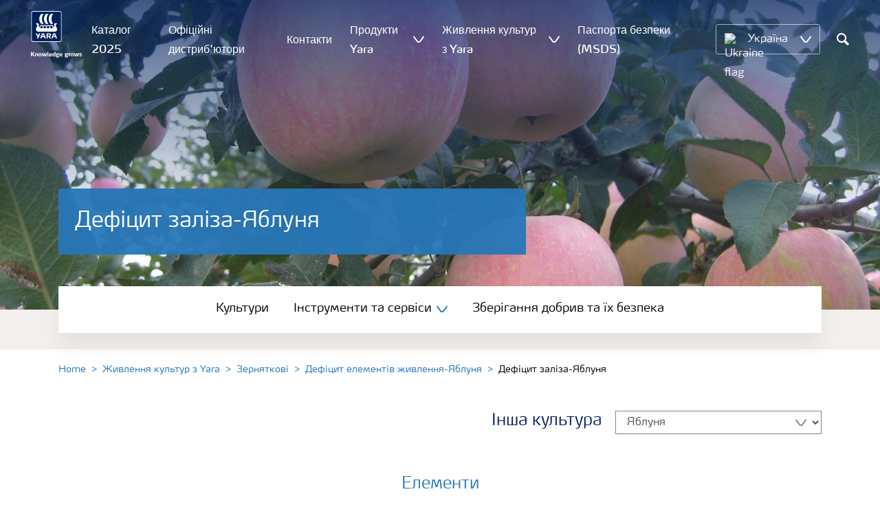

--- FILE ---
content_type: text/html; charset=utf-8
request_url: https://www.yara.ua/crop-nutrition/top-fruits/894/344/?activeSlide=8651
body_size: 21396
content:


<!doctype html>
<html class="no-js" lang="uk-UA" itemscope itemtype="http://schema.org/Article">
<!--<![endif]-->
<head prefix="og: http://ogp.me/ns# fb: http://ogp.me/ns/fb# article: http://ogp.me/ns/article#">
    <base href="/">
    <!--SEO, metatags and tagmanager/webmastertools,  Social Share meta tags-->
    


    <title>Дефіцит заліза-Яблуня | Yara Україна</title>
    <meta charset="utf-8">
    <meta http-equiv="X-UA-Compatible" content="IE=edge" />
    <meta name="viewport" content="width=device-width, initial-scale=1">
    <meta name="format-detection" content="telephone=no">
        <meta name="robots" content="index, follow">
            <meta name="google-site-verification" content="26lMJBomJwjDkIv8kmP53OS0azJYtNg3No0viLgYpvg" />
        <meta name="description" content="Симптоми завжди проявляються на більш молодому листі з жовтувато-зеленим, пізніше, лимонно-жовтим і блідо-жовтим міжжилковим хлорозом">
    <meta property="og:image" content="" />
    <meta itemprop="image" content="">
    <meta name="twitter:image:src" content="">
    <meta property="og:title" content="Дефіцит заліза-Яблуня | Yara Україна" />     <meta itemprop="name" content="Дефіцит заліза-Яблуня | Yara Україна">     <meta name="twitter:title" content="Дефіцит заліза-Яблуня | Yara Україна">     <meta property="og:description" content="Симптоми завжди проявляються на більш молодому листі з жовтувато-зеленим, пізніше, лимонно-жовтим і блідо-жовтим міжжилковим хлорозом" />
    <meta itemprop="description" content="Симптоми завжди проявляються на більш молодому листі з жовтувато-зеленим, пізніше, лимонно-жовтим і блідо-жовтим міжжилковим хлорозом">
    <meta name="twitter:description" content="Симптоми завжди проявляються на більш молодому листі з жовтувато-зеленим, пізніше, лимонно-жовтим і блідо-жовтим міжжилковим хлорозом">
    <meta property="og:url" content="https://www.yara.ua/crop-nutrition/top-fruits/894/344/" />
    <meta property="og:site_name" content="Yara Україна" />
    <meta name="twitter:card" content="summary">
    <meta property="og:type" content="article" />
    <meta property="article:published_time" content="2018-09-24T07:15:36&#x2B;00:00" />
    <meta property="article:modified_time" content="2018-09-24T07:15:36&#x2B;00:00" />
    <meta name="theme-color" content="#ffffff">
        <link rel="shortcut icon" href="/Frontend/assets/images/favicon.ico" type="image/x-icon" />
    <link rel="apple-touch-icon" href="/Frontend/assets/images/apple-touch-icon.png" />
    <link rel="apple-touch-icon" sizes="57x57" href="/Frontend/assets/images/apple-touch-icon-57x57.png" />
    <link rel="apple-touch-icon" sizes="72x72" href="/Frontend/assets/images/apple-touch-icon-72x72.png" />
    <link rel="apple-touch-icon" sizes="76x76" href="/Frontend/assets/images/apple-touch-icon-76x76.png" />
    <link rel="apple-touch-icon" sizes="114x114" href="/Frontend/assets/images/apple-touch-icon-114x114.png" />
    <link rel="apple-touch-icon" sizes="120x120" href="/Frontend/assets/images/apple-touch-icon-120x120.png" />
    <link rel="apple-touch-icon" sizes="144x144" href="/Frontend/assets/images/apple-touch-icon-144x144.png" />
    <link rel="apple-touch-icon" sizes="152x152" href="/Frontend/assets/images/apple-touch-icon-152x152.png" />
    <link rel="apple-touch-icon" sizes="180x180" href="/Frontend/assets/images/apple-touch-icon-180x180.png" />
    <link rel="canonical" href="https://www.yara.ua/crop-nutrition/top-fruits/894/344/" />



        <meta name="CookieInformationPlaceholderFunctional" content="This media item is disabled because it requires consent for functional cookies. Click here to open cookie settings" />
        <meta name="CookieInformationPlaceholderAnalytical" content="This media item is disabled because it requires consent for analytical cookies. Click here to open cookie settings" />
        <meta name="CookieInformationPlaceholderMarketing" content="This media item is disabled because it requires consent for marketing cookies. Click here to open cookie settings" />

    
    <link href="/Frontend/dist/css/languages/base/styles/styles-6QRNDZFK.css" rel="stylesheet">
    
  
  
    <link rel="preload" href="/Frontend/assets/fonts/WebFontFont.woff2" as="font" type="font/woff2" crossorigin>
    <link rel="preload" href="/Frontend/assets/fonts/MaxWebW03Book.woff" as="font" type="font/woff" crossorigin>
    <link rel="preload" href="/Frontend/assets/fonts/icomoon.woff" as="font" type="font/woff" crossorigin>

    <!-- Optional JavaScript -->
    <!-- jQuery first, then Bootstrap JS (with Popper bundled in)-->
    <script id="jquery-script-loader" src="https://ajax.aspnetcdn.com/ajax/jQuery/jquery-3.5.1.min.js" integrity="sha256-9/aliU8dGd2tb6OSsuzixeV4y/faTqgFtohetphbbj0=" crossorigin="anonymous" defer></script>
    <script src="/Frontend/dist/js/main/index-EUARMNUI.js" defer></script>
<script>(function(w,d,s,l,i){w[l]=w[l]||[];w[l].push({'gtm.start':
new Date().getTime(),event:'gtm.js'});var
f=d.getElementsByTagName(s)[0],
j=d.createElement(s),dl=l!='dataLayer'?'&l='+l:'';j.async=true;j.src=
'https://www.googletagmanager.com/gtm.js?id='+i+dl;f.parentNode.insertBefore(j,f);
})(window,document,'script','dataLayer','GTM-TW5GD8Q');</script>

<!-- GTM Marketo Europe -->
<script>(function(w,d,s,l,i){w[l]=w[l]||[];w[l].push({'gtm.start':
new Date().getTime(),event:'gtm.js'});var
f=d.getElementsByTagName(s)[0],
j=d.createElement(s),dl=l!='dataLayer'?'&l='+l:'';j.async=true;j.src=
'https://www.googletagmanager.com/gtm.js?id='+i+dl;f.parentNode.insertBefore(j,f);
})(window,document,'script','dataLayer','GTM-MHTKKGPB');</script>
<!-- End Google Tag Manager -->




    <script>
        function googleMapsCallback() {}
    </script>

    <!-- Google Consent Mode -->
<script>
    window.dataLayer = window.dataLayer || [];
    function gtag() { dataLayer.push(arguments); }
        gtag('consent', 'default', {
            'ad_storage': 'denied',
            'ad_user_data': 'denied',
            'ad_personalization': 'denied',
            'analytics_storage': 'denied',
            'wait_for_update': 500
        });
        gtag('set', 'ads_data_redaction', true);
</script>
<!-- /End Google Consent Mode -->
<script id="CookieConsent" src="https://policy.app.cookieinformation.com/uc.js" data-culture="UK" type="text/javascript" data-gcm-version="2.0"></script>
<script>
!function(T,l,y){var S=T.location,k="script",D="instrumentationKey",C="ingestionendpoint",I="disableExceptionTracking",E="ai.device.",b="toLowerCase",w="crossOrigin",N="POST",e="appInsightsSDK",t=y.name||"appInsights";(y.name||T[e])&&(T[e]=t);var n=T[t]||function(d){var g=!1,f=!1,m={initialize:!0,queue:[],sv:"5",version:2,config:d};function v(e,t){var n={},a="Browser";return n[E+"id"]=a[b](),n[E+"type"]=a,n["ai.operation.name"]=S&&S.pathname||"_unknown_",n["ai.internal.sdkVersion"]="javascript:snippet_"+(m.sv||m.version),{time:function(){var e=new Date;function t(e){var t=""+e;return 1===t.length&&(t="0"+t),t}return e.getUTCFullYear()+"-"+t(1+e.getUTCMonth())+"-"+t(e.getUTCDate())+"T"+t(e.getUTCHours())+":"+t(e.getUTCMinutes())+":"+t(e.getUTCSeconds())+"."+((e.getUTCMilliseconds()/1e3).toFixed(3)+"").slice(2,5)+"Z"}(),iKey:e,name:"Microsoft.ApplicationInsights."+e.replace(/-/g,"")+"."+t,sampleRate:100,tags:n,data:{baseData:{ver:2}}}}var h=d.url||y.src;if(h){function a(e){var t,n,a,i,r,o,s,c,u,p,l;g=!0,m.queue=[],f||(f=!0,t=h,s=function(){var e={},t=d.connectionString;if(t)for(var n=t.split(";"),a=0;a<n.length;a++){var i=n[a].split("=");2===i.length&&(e[i[0][b]()]=i[1])}if(!e[C]){var r=e.endpointsuffix,o=r?e.location:null;e[C]="https://"+(o?o+".":"")+"dc."+(r||"services.visualstudio.com")}return e}(),c=s[D]||d[D]||"",u=s[C],p=u?u+"/v2/track":d.endpointUrl,(l=[]).push((n="SDK LOAD Failure: Failed to load Application Insights SDK script (See stack for details)",a=t,i=p,(o=(r=v(c,"Exception")).data).baseType="ExceptionData",o.baseData.exceptions=[{typeName:"SDKLoadFailed",message:n.replace(/\./g,"-"),hasFullStack:!1,stack:n+"\nSnippet failed to load ["+a+"] -- Telemetry is disabled\nHelp Link: https://go.microsoft.com/fwlink/?linkid=2128109\nHost: "+(S&&S.pathname||"_unknown_")+"\nEndpoint: "+i,parsedStack:[]}],r)),l.push(function(e,t,n,a){var i=v(c,"Message"),r=i.data;r.baseType="MessageData";var o=r.baseData;return o.message='AI (Internal): 99 message:"'+("SDK LOAD Failure: Failed to load Application Insights SDK script (See stack for details) ("+n+")").replace(/\"/g,"")+'"',o.properties={endpoint:a},i}(0,0,t,p)),function(e,t){if(JSON){var n=T.fetch;if(n&&!y.useXhr)n(t,{method:N,body:JSON.stringify(e),mode:"cors"});else if(XMLHttpRequest){var a=new XMLHttpRequest;a.open(N,t),a.setRequestHeader("Content-type","application/json"),a.send(JSON.stringify(e))}}}(l,p))}function i(e,t){f||setTimeout(function(){!t&&m.core||a()},500)}var e=function(){var n=l.createElement(k);n.src=h;var e=y[w];return!e&&""!==e||"undefined"==n[w]||(n[w]=e),n.onload=i,n.onerror=a,n.onreadystatechange=function(e,t){"loaded"!==n.readyState&&"complete"!==n.readyState||i(0,t)},n}();y.ld<0?l.getElementsByTagName("head")[0].appendChild(e):setTimeout(function(){l.getElementsByTagName(k)[0].parentNode.appendChild(e)},y.ld||0)}try{m.cookie=l.cookie}catch(p){}function t(e){for(;e.length;)!function(t){m[t]=function(){var e=arguments;g||m.queue.push(function(){m[t].apply(m,e)})}}(e.pop())}var n="track",r="TrackPage",o="TrackEvent";t([n+"Event",n+"PageView",n+"Exception",n+"Trace",n+"DependencyData",n+"Metric",n+"PageViewPerformance","start"+r,"stop"+r,"start"+o,"stop"+o,"addTelemetryInitializer","setAuthenticatedUserContext","clearAuthenticatedUserContext","flush"]),m.SeverityLevel={Verbose:0,Information:1,Warning:2,Error:3,Critical:4};var s=(d.extensionConfig||{}).ApplicationInsightsAnalytics||{};if(!0!==d[I]&&!0!==s[I]){var c="onerror";t(["_"+c]);var u=T[c];T[c]=function(e,t,n,a,i){var r=u&&u(e,t,n,a,i);return!0!==r&&m["_"+c]({message:e,url:t,lineNumber:n,columnNumber:a,error:i}),r},d.autoExceptionInstrumented=!0}return m}(y.cfg);function a(){y.onInit&&y.onInit(n)}(T[t]=n).queue&&0===n.queue.length?(n.queue.push(a),n.trackPageView({})):a()}(window,document,{src: "https://js.monitor.azure.com/scripts/b/ai.2.gbl.min.js", crossOrigin: "anonymous", cfg: { instrumentationKey:'e4e13710-1075-41ab-8dfb-8e51b8cd8aa5', disableCookiesUsage: false }});
</script>
    
</head>
<body class="DeficiencyPageModel accelerate gdpr-banner-displayed">

<!-- <script type="text/javascript">
var utag_data = {
}
</script>
<script type="text/javascript">
(function(a,b,c,d)
{ a='//tags.tiqcdn.com/utag/yara/local-company-sites/prod/utag.js'; b=document;c='script';d=b.createElement(c);d.src=a;d.type='text/java'+c;d.async=true; a=b.getElementsByTagName(c)[0];a.parentNode.insertBefore(d,a); }
)();
</script>-->

<noscript><iframe
src="https://www.googletagmanager.com/ns.html?id=GTM-TW5GD8Q"
height="0" width="0"
style="display:none;visibility:hidden"></iframe></noscript>


<style>
    .o-common-block .common-text {
      grid-area: content;
    }
    .o-common-block .common-body {
          grid-area: unset;
      }
.basiccontentblockmodel .o-common-block {
	grid-template-rows: min-content;
	align-content: start;
}
</style>





<div class="  ">
        <div class="content-wrap">
                <div class="header-outer-container banner-image-small" data-header data-white-menu role="banner">
                    <div class="skiptomaincontent">
                        <a href="#maincontent" id="skiptomaincontent">Skip to main content</a>
                    </div>
                    





<header class="header header--mobile white-menu-mobile" data-mobilemenu>
    <div class="mm-mobile__header" data-mobile-header>
        <div class="svg-logo logo-xs" data-cy="logo-mobile">
            <a href="/">
<?xml version="1.0" encoding="utf-8" ?>
<svg version="1.1" role="img" aria-label="Yara" id="Layer_1" xmlns="http://www.w3.org/2000/svg" xmlns:xlink="http://www.w3.org/1999/xlink" x="0" y="0" viewBox="0 0 70.9 70.9" style="enable-background:new 0 0 70.9 70.9" xml:space="preserve"><style>.st0{clip-path:url(#SVGID_2_);fill:#fff}</style><defs><path id="SVGID_1_" d="M0 0h70.9v70.9H0z"/></defs><clipPath id="SVGID_2_"><use xlink:href="#SVGID_1_" style="overflow:visible"/></clipPath><path class="st0" d="M69.2 66c0 1.7-1.4 3.2-3.2 3.2H4.8c-1.7 0-3.2-1.4-3.2-3.2V4.8c0-1.7 1.4-3.2 3.2-3.2H66c1.7 0 3.2 1.4 3.2 3.2V66zM66 0H4.8C2.2 0 0 2.2 0 4.8V66c0 2.7 2.2 4.8 4.8 4.8H66c2.7 0 4.8-2.2 4.8-4.8V4.8C70.9 2.2 68.7 0 66 0"/><path d="M69.2 66c0 1.7-1.4 3.2-3.2 3.2H4.8c-1.7 0-3.2-1.4-3.2-3.2V4.8c0-1.7 1.4-3.2 3.2-3.2H66c1.7 0 3.2 1.4 3.2 3.2V66z" style="clip-path:url(#SVGID_2_);fill:#003e7e"/><path class="st0" d="M41.3 56.5h-2.7v-3.4h2.7c1.1 0 1.7.5 1.7 1.7.1 1.1-.5 1.7-1.7 1.7m2.3 1.7c1.5-.6 2.3-1.7 2.3-3.4v-.3c-.1-2.3-1.9-3.4-4.1-3.4h-5.9v11.7h2.8v-4.2h2l2.1 4.2h3.1l-2.3-4.6M21.2 51H18l-1.9 5.1-2.2-3.8c-.4-.7-1.4-1.3-2.3-1.3H10l4.8 8.4-1.2 3.3h1.6c.8 0 1.7-.6 2-1.4l4-10.3zM30.2 59.6l1.2 3.1h3l-3.9-10.3c-.3-.8-1.2-1.4-2-1.4h-3.4l-4.4 11.7h1.5c.8 0 1.7-.6 2-1.4l.6-1.7h5.4m-.7-2h-4l1.7-4.4c.2-.5.5-.5.6 0l1.7 4.4M51 59.6h5.4l.6 1.7c.3.8 1.2 1.4 2 1.4h1.5L56.1 51h-3.4c-.8 0-1.7.6-2 1.4l-3.9 10.3h3l1.2-3.1m2.4-6.4c.2-.5.5-.5.6 0l1.7 4.4h-4l1.7-4.4"/><path d="M39.3 33.9c-1.7 0-3 1.3-3 3s1.3 3 3 3 3-1.3 3-3-1.4-3-3-3m-7.6 0c-1.7 0-3 1.3-3 3s1.3 3 3 3 3-1.3 3-3-1.4-3-3-3m15.2 0c-1.7 0-3 1.3-3 3s1.3 3 3 3 3-1.3 3-3-1.3-3-3-3m-22.9 0c-1.7 0-3 1.3-3 3s1.3 3 3 3 3-1.3 3-3-1.3-3-3-3m35.4 4.6c-.8-1.6-2.2-4.3-2.4-5.2 0 0-.8-2.1 1.4-2.4.9-.1 1.6-.8 1.6-1.7v-1c0-.1-.1-.3-.3-.3h-3.6c-.1 0-2.6.3-2.6 3.3-.1 5.2 0 5.9-1.4 6.1-.1 0-.2-.1-.2-.2v-.2c0-2.8-2.2-5-5-5-1.4 0-2.7.6-3.6 1.5 0 .1-.1.1-.2.1s-.2-.1-.2-.1c-.9-.9-2.2-1.5-3.6-1.5s-2.7.6-3.6 1.5c0 .1-.1.1-.2.1s-.2-.1-.2-.1c-.9-.9-2.2-1.5-3.6-1.5s-2.7.6-3.6 1.5c0 .1-.1.1-.2.1s-.2-.1-.2-.1c-.9-.9-2.2-1.5-3.6-1.5-2.8 0-5 2.2-5 5v.2c0 .1-.1.2-.3.2-1.4-.2-1.3-.9-1.4-6.1 0-3-2.5-3.3-2.6-3.3h-3.6c-.1 0-.3.1-.3.3v1c0 .9.7 1.6 1.6 1.7 2.2.3 1.4 2.4 1.4 2.4-.3.9-1.6 3.6-2.4 5.2-.5 1-1.5 3.6.1 6.1.9 1.4 2 2.8 5.9 2.7h36c3.9.1 5-1.3 5.9-2.7 1.5-2.5.5-5 0-6.1m-25.1-9.1c.1.1.5.1.8.1h5.1c-2.6-2.3-4.2-8-4.2-11.4 0-3.5 1.6-9.2 4.2-11.4h-5.1c-.3 0-.7 0-.8.1 0 0-4.6 4.5-4.6 11.3.1 6.9 4.6 11.3 4.6 11.3m11.1 0c.1.1.5.1.8.1h5.1c-2.6-2.3-4.2-8-4.2-11.4 0-3.5 1.6-9.2 4.2-11.4h-5.1c-.3 0-.7 0-.8.1 0 0-4.6 4.4-4.6 11.3s4.6 11.3 4.6 11.3M18.7 18.1c0-6.9 4.6-11.3 4.6-11.3.1-.1.5-.1.8-.1h5.1C26.6 9 25 14.7 25 18.1c0 3.5 1.6 9.1 4.2 11.4h-5.1c-.3 0-.7 0-.8-.1 0 0-4.6-4.4-4.6-11.3" style="clip-path:url(#SVGID_2_);fill-rule:evenodd;clip-rule:evenodd;fill:#fff"/></svg>            </a>
        </div>
        <div class="mm-mobile__controls">
            <div class="mm-mobile__controls-wrap">
                    <button type="button" data-country-trigger aria-label="Toggle country language navigation">
                            <img data-src="/Frontend/assets/images/flags/Ukraine.svg" alt="Ukraine flag" class="img-flag lazyload" />
                        <span class="visually-hidden">Toggle country language navigation</span>
                    </button>

                <a class="search" href="/search-results/"  aria-label="Search">
                    <span class="visually-hidden">Пошук</span>
                    <span class="icon icon-search"></span>
                </a>
                <button type="button" class="navbar-toggle slide-menu-control" data-menu-trigger aria-label="Toggle main menu navigation">
                    <span class="visually-hidden">Toggle main menu navigation</span>
                    <span class="icon icon-menu"></span>
                </button>
            </div>
        </div>
    </div>
    <div class="mm-mobile__search" data-mobile-search>
        <form action="/search-results/">
            <div class="form-group search-field section section--sm shadow-fixed-lg">
                <label for="searchFieldMobile" hidden>Search</label>
                <input id="searchFieldMobile" class="form-control control--white control--border-beige control--lg control--color-blue" data-search-input placeholder="Пошук" type="text" name="q">
            </div>
        </form>
    </div>
</header>


    <!-- For desktop -->
    <div class="jumbo-image jumbo-image--center desktop jumbo-image--small" data-banner-image data-cy="jumbo-image-desktop">
        <img fetchpriority="high" src="https://yaraurl.com/jjtt" alt="Зерняткові" />
        <div class="gradient-overlay"></div>
    </div>
    <!-- For mobile -->
    <div class="jumbo-image mobile" data-banner-image data-cy="jumbo-image-mobile">
        <img src="https://yaraurl.com/jjtt"
             alt="Зерняткові"
             fetchpriority="high" />
    </div>




    <nav class="white-menu white-menu-hover" data-sticky-header tabindex="0">
        <div class="white-menu__inner d-flex justify-content-around align-items-center m-auto" data-menu-wrapper>
            <a href="/" title="Yara Ukraine" class="logo logo--with-tagline mt-3 mb-3" data-cy="logo" data-cy="logo-desktop">
                
<img src='/globalassets/country-websites/logo-for-main-navigation/yara-logo-shield-only.svg'  alt='Yara logo' class='logo-icon' data-cy='logo-icon'/>                
                <svg class="logo-tagline" xmlns="http://www.w3.org/2000/svg" viewBox="0 0 88 11" fill="#fff">
                    <path
                        d="M6.5 8.1c0 .1-.1.1-.1.1H4.7c-.1 0-.2-.1-.2-.1L2.1 5h-.4v3c0 .1-.1.1-.2.1H.1C0 8.1 0 8.1 0 8V.7S0 .6.1.6h1.4c.1 0 .2.1.2.1v3h.5L4.4.6c.1-.1.1-.1.2-.1h1.6c.1 0 .1.1.1.1 0 .1 0 .1-.1.1L3.6 4.2l2.9 3.6v.3zm5.3.2h-1.3c-.1 0-.2-.1-.2-.1V4.6c0-.6-.2-.7-.7-.7-.5 0-1 .1-1 .1v4.2c0 .1-.1.1-.2.1H7.2c-.1 0-.2-.1-.2-.1V3.7c0-.4.3-.5.9-.7.5-.1 1.3-.3 1.9-.3 1.3 0 2.1.3 2.1 1.6v3.8c.1.1 0 .2-.1.2zm3.6.1c-2.3 0-2.6-1.3-2.6-2.8 0-1.6.3-2.9 2.6-2.9S18 4 18 5.6c.1 1.5-.2 2.8-2.6 2.8zm0-4.6c-1 0-1 .6-1 1.8s.1 1.8 1 1.8c1 0 1-.6 1-1.8 0-1.3 0-1.8-1-1.8zm10.8 4.3c0 .1-.1.2-.2.2h-2.2c-.1 0-.2-.1-.2-.2L23 4.3l-.7 3.8c0 .1-.1.2-.2.2h-2.2c-.1 0-.2-.1-.2-.2l-1.1-5V3c0-.1.1-.2.2-.2H20c.1 0 .2.1.3.2l.7 4.2h.3l.7-4c0-.1.1-.2.2-.2H24c.1 0 .2.1.2.2l.7 4h.3l.6-4.2c0-.1.1-.2.2-.2h1.1c.1 0 .2.1.2.2v.1l-1.1 5zm4.5 0c0 .1-.1.1-.1.1-.1.1-.4.1-1 .1-1 0-1.6-.6-1.6-1.4v-6c0-.1.1-.2.2-.2l1.2-.2h.1c.1 0 .2.1.2.2v6.1c0 .4.2.5.4.5s.3 0 .4-.1h.1c.1 0 .1.1.1.1l.1.7-.1.1zM36.1 6c0 .1-.1.3-.3.3h-3.3c0 .4.1.7.4.9.3.1.6.2 1.1.2.7 0 1.2-.2 1.4-.3h.1c.1 0 .1.1.2.2l.1.6V8c0 .1-.1.1-.1.2-.4.1-1 .4-1.9.4-2 0-2.9-.7-2.9-2.8 0-2 .6-2.9 2.6-2.9 1 0 1.6.3 2 .7.4.5.5 1.2.5 2 .1 0 .1.2.1.4zm-1.5-.8c0-.3 0-.5-.1-.7-.1-.5-.4-.7-.9-.7-.7 0-.9.2-1 .7-.1.3-.1.5-.1.8l2.1-.1zm6.7 3c-.5.1-1.1.3-1.8.3-2 0-2.7-.7-2.7-2.8 0-1.8.4-2.9 2.2-2.9.7 0 1.3.2 1.4.2l-.1-.7V1c0-.1.1-.2.2-.3l1.2-.2h.1c.1 0 .2.1.2.2v6.7c-.1.2-.1.6-.7.8zm-.9-4.3s-.4-.1-.8-.1c-.8 0-1 .1-1 1.7 0 1.6.3 1.8 1.1 1.8.4 0 .8-.1.8-.1l-.1-3.3zm8.1-.3c0 .1 0 .1-.1.1-.2.2-.5.3-.8.3-.2 0-.2 0-.4-.1.2.1.4.4.4.9 0 1.3-1 1.7-2.2 1.7h-.6c-.4 0-.5.2-.5.4 0 .4.3.4.8.4h1c.9 0 1.9.2 1.9 1.5s-1.1 1.8-2.7 1.8c-1.8 0-2.7-.3-2.7-1.3s.8-1 1.1-1.1V8c-.5-.1-1-.1-1-.9 0-.7.5-.8 1.2-.9-.4-.1-1.2-.3-1.2-1.6 0-1.5.9-1.9 2.4-1.9.7 0 .9.1 1.3.2.3.1.4.1.6.1.1 0 .4 0 .5-.1.2-.1.4-.1.5-.2.1 0 .1-.1.1-.1.1 0 .1.1.1.1l.3.9c-.1 0 0 0 0 0zm-2.9 4.9h-.7c-.4 0-.8.1-.8.6s.4.7 1.2.7c.7 0 1.1-.1 1.1-.7.1-.6-.3-.6-.8-.6zm-.3-4.9c-.7 0-.9.4-.9 1 0 .7.2 1 .9 1s.9-.4.9-1-.3-1-.9-1zM53.8 6c0 .1-.1.3-.3.3h-3.3c0 .4.1.7.4.9.3.1.6.2 1.1.2.7 0 1.2-.2 1.4-.3h.1c.1 0 .1.1.2.2l.1.6V8c0 .1-.1.1-.1.2-.4.1-1 .4-1.9.4-2 0-2.9-.7-2.9-2.8 0-2 .6-2.9 2.6-2.9 1 0 1.6.3 2 .7.4.5.5 1.2.5 2 .1 0 .1.2.1.4zm-1.5-.8c0-.3 0-.5-.1-.7-.1-.5-.4-.7-.9-.7-.7 0-.9.2-1 .7-.1.3-.1.5-.1.8l2.1-.1zm11.4-1.6c0 .1 0 .1-.1.1-.2.2-.4.3-.7.3-.2 0-.2 0-.4-.1.2.1.4.4.4.9 0 1.3-1 1.7-2.2 1.7h-.6c-.4 0-.5.2-.5.4 0 .4.3.4.8.4h1c.9 0 1.9.2 1.9 1.4 0 1.3-1.1 1.8-2.7 1.8-1.8 0-2.7-.3-2.7-1.3s.8-1 1.1-1.1V8c-.5-.1-1-.1-1-.9 0-.7.5-.8 1.2-.9-.4-.1-1.2-.3-1.2-1.6 0-1.5.9-1.9 2.4-1.9.7 0 .9.1 1.3.2.3.1.4.1.5.1s.4 0 .5-.1c.2-.1.4-.1.5-.2.1 0 .1-.1.1-.1.1 0 .1.1.1.1l.3.9zm-2.8 4.9h-.7c-.4 0-.8.1-.8.6s.4.7 1.2.7c.7 0 1.1-.1 1.1-.7.1-.6-.3-.6-.8-.6zm-.4-4.9c-.7 0-.9.4-.9 1 0 .7.2 1 .9 1s.9-.4.9-1-.1-1-.9-1zm6.7.3c-.6 0-1.2.1-1.3.1v4.1c0 .1-.1.1-.2.1h-1.3c-.1 0-.2-.1-.2-.1V3.6c0-.3.1-.4.5-.5.4-.1.8-.2 1.3-.3.3-.1.7-.1 1-.1h.1c.1 0 .1 0 .2.1.1 0 .1.1.1.2v.7c0 .1 0 .2-.2.2zm3.1 4.5c-2.3 0-2.6-1.3-2.6-2.8 0-1.6.3-2.9 2.6-2.9s2.6 1.3 2.6 2.9c.1 1.5-.2 2.8-2.6 2.8zm0-4.6c-1 0-1 .6-1 1.8s.1 1.8 1 1.8c1 0 1-.6 1-1.8s0-1.8-1-1.8zm10.8 4.3c0 .1-.1.2-.2.2h-2.2c-.1 0-.2-.1-.2-.2l-.7-3.8-.7 3.8c0 .1-.1.2-.2.2h-2.2c-.1 0-.2-.1-.2-.2l-1.1-5V3c0-.1.1-.2.2-.2h1.2c.1 0 .2.1.3.2l.7 4.2h.3l.7-4c0-.1.1-.2.2-.2h1.9c.1 0 .2.1.2.2l.7 4h.3l.6-4.2c0-.1.1-.2.2-.2H82c.1 0 .2.1.2.2v.1l-1.1 5zm3.6.3c-.9 0-1.7-.2-1.9-.3-.1 0-.1-.1-.1-.1v-.1l.1-.7c0-.1.1-.1.1-.1h.1c.1.1.9.3 1.5.3.5 0 .9-.1.9-.6s-.3-.5-.9-.7c-.7-.1-1.8-.3-1.8-1.7 0-1.5 1.3-1.7 2.2-1.7.8 0 1.5.2 1.7.3.1 0 .1.1.1.1v.1l-.1.7c0 .1-.1.1-.1.1h-.1c-.1 0-.7-.1-1.3-.1-.4 0-.9.1-.9.5 0 .5.5.6 1 .7 1 0 1.8.3 1.8 1.6s-1 1.7-2.3 1.7z"/>
                </svg>
            </a>

                <ul class="submenu-container d-flex" role="menubar" data-menu-dropdown>
                        <li class="submenu-wrap d-flex " role="none" >
                                <a href="/crop-nutrition/tools-and-services-landing-page/Catalogue/"
                                   class="submenu__title d-flex align-items-center" role="menuitem"
                                   aria-expanded="false">
                                    Каталог 2025
                                </a>

                        </li>
                        <li class="submenu-wrap d-flex " role="none" >
                                <a href="/crop-nutrition/where-to-buy/"
                                   class="submenu__title d-flex align-items-center" role="menuitem"
                                   aria-expanded="false">
                                    Офіційні дистриб&#x27;ютори
                                </a>

                        </li>
                        <li class="submenu-wrap d-flex " role="none" >
                                <a href="/crop-nutrition/contact-us/"
                                   class="submenu__title d-flex align-items-center" role="menuitem"
                                   aria-expanded="false">
                                    Контакти
                                </a>

                        </li>
                        <li class="submenu-wrap d-flex with-dropdown" role="none" data-with-columns>
                                <a href="/products/"
                                   class="submenu__title d-flex align-items-center" role="menuitem"
                                   aria-expanded="false">
                                    Продукти Yara
                                </a>

                                <button class="icon icon-carret-down ms-2" aria-expanded="false" aria-haspopup="true" aria-label="Show Продукти Yara submenu"></button>
                                <ul class="submenu" role="menu">
<div class="submenu__col d-flex flex-column justify-content-center align-items-start" data-dropdown-col>
        <li class="submenu__category" role="none">
                <a href="/products/yaramila/" class="submenu__subtitle"
            role="menuitem">YaraMila - комплексні NPK добрива</a>

                <ul class="submenu__links" role="menu">
                        <li role="none">
                            <a href="/products/yaramila/yaramila-npk-16-16-16/" class="submenu__link"
                    role="menuitem">YaraMila NPK 16-16-16</a>
                        </li>
                        <li role="none">
                            <a href="/products/yaramila/yaramila-npk-9-12-25/" class="submenu__link"
                    role="menuitem">YaraMila NPK 9-12-25</a>
                        </li>
                        <li role="none">
                            <a href="/products/yaramila/yaramila-npk-12-24-12/" class="submenu__link"
                    role="menuitem">YaraMila NPK 12-24-12</a>
                        </li>
                        <li role="none">
                            <a href="/products/yaramila/yaramila-npk-16-27-7/" class="submenu__link"
                    role="menuitem">YaraMila NPK 16-27-7</a>
                        </li>
                        <li role="none">
                            <a href="/products/yaramila/yaramila-npk-8-24-24-5so3/" class="submenu__link"
                    role="menuitem">YaraMila NPK 8-24-24 &#x2B;5SO3</a>
                        </li>
                        <li role="none">
                            <a href="/products/yaramila/yaramila-npk-7-20-28/" class="submenu__link"
                    role="menuitem">YaraMila NPK 7-20-28</a>
                        </li>
                        <li role="none">
                            <a href="/products/yaramila/yaramila-cropcare-11-11-21/" class="submenu__link"
                    role="menuitem">YaraMila CROPCARE 11-11-21</a>
                        </li>
                        <li role="none">
                            <a href="/products/yaramila/yaramila-complex-12-11-18/" class="submenu__link"
                    role="menuitem">YaraMila COMPLEX 12-11-18</a>
                        </li>
                </ul>
        </li>
        <li class="submenu__category" role="none">
                <a href="/products/yaravita/yaravita-teprosyn-npzn/" class="submenu__subtitle"
            role="menuitem">YaraVita TEPROSYN NP&#x2B;Zn - для обробки насіння</a>

        </li>
</div><div class="submenu__col d-flex flex-column justify-content-center align-items-start" data-dropdown-col>
        <li class="submenu__category" role="none">
                <a href="/products/yarabela/" class="submenu__subtitle"
            role="menuitem">YaraBela - азотні добрива з високою єфективністю</a>

                <ul class="submenu__links" role="menu">
                        <li role="none">
                            <a href="/products/yarabela/yarabela-sulfan-ns-24-6/" class="submenu__link"
                    role="menuitem">YaraBela SULFAN NS 24-6</a>
                        </li>
                </ul>
        </li>
        <li class="submenu__category" role="none">
                <a href="/products/yaraliva/" class="submenu__subtitle"
            role="menuitem">YaraLiva - кальцієва селітра для відкритого ґрунту</a>

                <ul class="submenu__links" role="menu">
                        <li role="none">
                            <a href="/products/yaraliva/yaraliva-nitrabor/" class="submenu__link"
                    role="menuitem">YaraLiva NITRABOR</a>
                        </li>
                </ul>
        </li>
        <li class="submenu__category" role="none">
                <a href="/products/other-products/" class="submenu__subtitle"
            role="menuitem">FOLICARE - Комплексні водорозчинні добрива</a>

                <ul class="submenu__links" role="menu">
                        <li role="none">
                            <a href="/products/other-products/folicare-10-5-40/" class="submenu__link"
                    role="menuitem">FOLICARE 10-5-40</a>
                        </li>
                        <li role="none">
                            <a href="/products/other-products/folicare-12-0-38/" class="submenu__link"
                    role="menuitem">FOLICARE 12-0-38</a>
                        </li>
                        <li role="none">
                            <a href="/products/other-products/folicare-12-46-8/" class="submenu__link"
                    role="menuitem">FOLICARE 12-46-8</a>
                        </li>
                        <li role="none">
                            <a href="/products/other-products/folicare-18-18-18/" class="submenu__link"
                    role="menuitem">FOLICARE 18-18-18</a>
                        </li>
                        <li role="none">
                            <a href="/products/other-products/folicare-22-5-22/" class="submenu__link"
                    role="menuitem">FOLICARE 22-5-22</a>
                        </li>
                </ul>
        </li>
</div><div class="submenu__col d-flex flex-column justify-content-center align-items-start" data-dropdown-col>
        <li class="submenu__category" role="none">
                <a href="/products/yaravita/" class="submenu__subtitle"
            role="menuitem">YaraVita - мікроелементи для позакореневого внесення</a>

                <ul class="submenu__links" role="menu">
                        <li role="none">
                            <a href="/products/yaravita/yaravita-gramitrel/" class="submenu__link"
                    role="menuitem">YaraVita GRAMITREL</a>
                        </li>
                        <li role="none">
                            <a href="/products/yaravita/yaravita-brassitrel-pro/" class="submenu__link"
                    role="menuitem">YaraVita BRASSITREL PRO</a>
                        </li>
                        <li role="none">
                            <a href="/products/yaravita/yaravita-maize-boost/" class="submenu__link"
                    role="menuitem">YaraVita MAIZE BOOST</a>
                        </li>
                        <li role="none">
                            <a href="/products/yaravita/yaravita-kombiphos/" class="submenu__link"
                    role="menuitem">YaraVita KOMBIPHOS</a>
                        </li>
                        <li role="none">
                            <a href="/products/yaravita/yaravita-mancozin/" class="submenu__link"
                    role="menuitem">YaraVita MANCOZIN</a>
                        </li>
                        <li role="none">
                            <a href="/products/yaravita/yaravita-bortrac-150/" class="submenu__link"
                    role="menuitem">YaraVita BORTRAC 150</a>
                        </li>
                        <li role="none">
                            <a href="/products/yaravita/yaravita-molytrac-250/" class="submenu__link"
                    role="menuitem">YaraVita MOLYTRAC 250</a>
                        </li>
                        <li role="none">
                            <a href="/products/yaravita/yaravita-thiotrac-300/" class="submenu__link"
                    role="menuitem">YaraVita THIOTRAC 300</a>
                        </li>
                        <li role="none">
                            <a href="/products/yaravita/yaravita-zintrac-700/" class="submenu__link"
                    role="menuitem">YaraVita ZINTRAC 700</a>
                        </li>
                        <li role="none">
                            <a href="/products/yaravita/yaravita-phosamco-bio/" class="submenu__link"
                    role="menuitem">YaraVita PHOSAMCO BIO</a>
                        </li>
                        <li role="none">
                            <a href="/products/yaravita/yaravita-universal-bio/" class="submenu__link"
                    role="menuitem">YaraVita UNIVERSAL BIO</a>
                        </li>
                </ul>
        </li>
</div><div class="submenu__col d-flex flex-column justify-content-center align-items-start" data-dropdown-col>
        <li class="submenu__category" role="none">
                <div class="submenu__subtitle">YaraVita BIOTRYG - біостимулянти</div>

                <ul class="submenu__links" role="menu">
                        <li role="none">
                            <a href="/products/yaravita/yaravita-biomaris/" class="submenu__link"
                    role="menuitem">YaraVita BIOMARIS</a>
                        </li>
                        <li role="none">
                            <a href="/products/yaravita/yaravita-biotrac/" class="submenu__link"
                    role="menuitem">YaraVita BIOTRAC</a>
                        </li>
                </ul>
        </li>
        <li class="submenu__category" role="none">
                <a href="/products/yaratera/" class="submenu__subtitle"
            role="menuitem">YaraTera - комплексні водорозчинні добрива</a>

                <ul class="submenu__links" role="menu">
                        <li role="none">
                            <a href="/products/yaratera/yaratera-calcinit/" class="submenu__link"
                    role="menuitem">YaraTera CALCINIT - азотно-кальцієве добриво</a>
                        </li>
                        <li role="none">
                            <a href="/products/yaratera/" class="submenu__link"
                    role="menuitem">YaraTera KRISTA - прості добрива</a>
                        </li>
                        <li role="none">
                            <a href="/products/yaratera/" class="submenu__link"
                    role="menuitem">YaraTera REXOLIN - мікроелементи в хелатній формі</a>
                        </li>
                        <li role="none">
                            <a href="/products/yaratera/" class="submenu__link"
                    role="menuitem">YaraTera KRISTALON - NPK добрива з мікроелементами</a>
                        </li>
                        <li role="none">
                            <a href="/products/yaratera/" class="submenu__link"
                    role="menuitem">YaraTera FERTICARE - NPK добрива з мікроелементами</a>
                        </li>
                </ul>
        </li>
</div>                                </ul>
                        </li>
                        <li class="submenu-wrap d-flex with-dropdown" role="none" data-with-columns>
                                <a href="/crop-nutrition/"
                                   class="submenu__title d-flex align-items-center" role="menuitem"
                                   aria-expanded="false">
                                    Живлення культур з Yara
                                </a>

                                <button class="icon icon-carret-down ms-2" aria-expanded="false" aria-haspopup="true" aria-label="Show Живлення культур з Yara submenu"></button>
                                <ul class="submenu" role="menu">
<div class="submenu__col d-flex flex-column justify-content-center align-items-start" data-dropdown-col>
        <li class="submenu__category" role="none">
                <a href="/crop-nutrition/crop-landing-page/" class="submenu__subtitle"
            role="menuitem">Культури</a>

                <ul class="submenu__links" role="menu">
                        <li role="none">
                            <a href="/crop-nutrition/maize/" class="submenu__link"
                    role="menuitem">Кукурудза</a>
                        </li>
                        <li role="none">
                            <a href="/crop-nutrition/sunflower/" class="submenu__link"
                    role="menuitem">Соняшник</a>
                        </li>
                        <li role="none">
                            <a href="/crop-nutrition/wheat/" class="submenu__link"
                    role="menuitem">Пшениця</a>
                        </li>
                        <li role="none">
                            <a href="/crop-nutrition/barley/" class="submenu__link"
                    role="menuitem">Ячмiнь</a>
                        </li>
                        <li role="none">
                            <a href="/crop-nutrition/soybean/" class="submenu__link"
                    role="menuitem">Соя</a>
                        </li>
                        <li role="none">
                            <a href="/crop-nutrition/oilseed-rape/" class="submenu__link"
                    role="menuitem">Рiпак</a>
                        </li>
                        <li role="none">
                            <a href="/crop-nutrition/sugar-beet/" class="submenu__link"
                    role="menuitem">Цукровий буряк</a>
                        </li>
                        <li role="none">
                            <a href="/crop-nutrition/potatoes/" class="submenu__link"
                    role="menuitem">Картопля</a>
                        </li>
                        <li role="none">
                            <a href="/crop-nutrition/fruits/" class="submenu__link"
                    role="menuitem">Фрукти та ягоди</a>
                        </li>
                        <li role="none">
                            <a href="/crop-nutrition/vegetables/" class="submenu__link"
                    role="menuitem">Овочі</a>
                        </li>
                </ul>
        </li>
</div><div class="submenu__col d-flex flex-column justify-content-center align-items-start" data-dropdown-col>
        <li class="submenu__category" role="none">
                <a href="/crop-nutrition/crop-landing-page/" class="submenu__subtitle"
            role="menuitem">Програми живлення</a>

                <ul class="submenu__links" role="menu">
                        <li role="none">
                            <a href="/crop-nutrition/maize/maize-crop-programme/" class="submenu__link"
                    role="menuitem">Кукурудза</a>
                        </li>
                        <li role="none">
                            <a href="/crop-nutrition/sunflower/sunflower-nutrition-program/" class="submenu__link"
                    role="menuitem">Соняшник</a>
                        </li>
                        <li role="none">
                            <a href="/crop-nutrition/wheat/winter-wheat-nutrition-program/" class="submenu__link"
                    role="menuitem">Озима пшениця</a>
                        </li>
                        <li role="none">
                            <a href="/crop-nutrition/wheat/spring-wheat-nutrition-programme/" class="submenu__link"
                    role="menuitem">Яра пшениця</a>
                        </li>
                        <li role="none">
                            <a href="/crop-nutrition/barley/barley-crop-programme/" class="submenu__link"
                    role="menuitem">Ячмiнь</a>
                        </li>
                        <li role="none">
                            <a href="/crop-nutrition/soybean/--/" class="submenu__link"
                    role="menuitem">Соя</a>
                        </li>
                        <li role="none">
                            <a href="/crop-nutrition/oilseed-rape/--/" class="submenu__link"
                    role="menuitem">Рiпак</a>
                        </li>
                        <li role="none">
                            <a href="/crop-nutrition/sugar-beet/sugar-beet-crop-programme/" class="submenu__link"
                    role="menuitem">Цукровий буряк</a>
                        </li>
                        <li role="none">
                            <a href="/crop-nutrition/potatoes/--/" class="submenu__link"
                    role="menuitem">Картопля</a>
                        </li>
                </ul>
        </li>
</div><div class="submenu__col d-flex flex-column justify-content-center align-items-start" data-dropdown-col>
        <li class="submenu__category" role="none">
                <a href="/crop-nutrition/tools-and-services-landing-page/" class="submenu__subtitle"
            role="menuitem">Інструменти та сервіси</a>

                <ul class="submenu__links" role="menu">
                        <li role="none">
                            <a href="/crop-nutrition/tools-and-services-landing-page/analytical-services/" class="submenu__link"
                    role="menuitem">Аналіз ґрунту/листя</a>
                        </li>
                        <li role="none">
                            <a href="/crop-nutrition/tools-and-services-landing-page/atfarm/" class="submenu__link"
                    role="menuitem">AtFarm</a>
                        </li>
                        <li role="none">
                            <a href="/crop-nutrition/tools-and-services-landing-page/n-sensor/" class="submenu__link"
                    role="menuitem">Yara N-Sensor</a>
                        </li>
                        <li role="none">
                            <a href="/crop-nutrition/tools-and-services-landing-page/n-tester/" class="submenu__link"
                    role="menuitem">Yara N-Tester</a>
                        </li>
                        <li role="none">
                            <a href="/crop-nutrition/tools-and-services-landing-page/tankmix/" class="submenu__link"
                    role="menuitem">YaraPlus Tankmix</a>
                        </li>
                        <li role="none">
                            <a href="/crop-nutrition/tools-and-services-landing-page/yarairix/" class="submenu__link"
                    role="menuitem">YaraIrix</a>
                        </li>
                        <li role="none">
                            <a href="/crop-nutrition/crop-landing-page/crop-landing-page-deficiences/" class="submenu__link"
                    role="menuitem">Чи має культура дефіцит елементів живлення?</a>
                        </li>
                        <li role="none">
                            <a href="/crop-nutrition/tools-and-services-landing-page/conversion-calculator/" class="submenu__link"
                    role="menuitem">Конвертер величин</a>
                        </li>
                </ul>
        </li>
        <li class="submenu__category" role="none">
                <a href="/crop-nutrition/fertiliser-handling-and-safety/" class="submenu__subtitle"
            role="menuitem">Зберігання добрив та безпека</a>

        </li>
</div>                                </ul>
                        </li>
                        <li class="submenu-wrap d-flex " role="none" >
                                <a href="/safety-data-sheets/"
                                   class="submenu__title d-flex align-items-center" role="menuitem"
                                   aria-expanded="false">
                                    Паспорта безпеки (MSDS)
                                </a>

                        </li>
                </ul>
                <div class="right-buttons d-flex">
                    

        <button type="button" class="country-picker-trigger d-flex align-items-center" data-bs-toggle="modal" data-bs-target="#countrypicker" title="Change Location">
            <img data-src="/Frontend/assets/images/flags/Ukraine.svg" alt="Ukraine flag" class="me-2 img-flag lazyload" />
            <span class="country-picker-text me-2">Україна</span>
            <span class="icon icon-carret-down align-self-center"></span>
        </button>

                    

<input id="UrlSearch" name="UrlSearch" type="hidden" value="/search-results/" />


        <a class="search-link d-flex align-items-center" href="/search-results/">
            <span class="icon icon-search icon-alone"></span>
            <span class="visually-hidden">Search</span>
        </a>

                </div>
        </div>
    </nav>
    <div class="header-placeholder"></div>
    <script type="text/javascript">
    if (!document.querySelectorAll('[data-sticky-header-js]').length) {let script = document.createElement('script');script.setAttribute('src', '/Frontend/dist/js/code-splitting/stickyHeader/stickyHeader-WGSVNSVK.js');script.setAttribute('type', 'application/javascript');script.setAttribute('defer', '');script.setAttribute('data-sticky-header-js', '');document.body.appendChild(script);};
    </script>




<div class="container">
    <div class="row">
        <div class="col-12 ">
            <div class="content content--small has-submenu " data-cy="secondary-menu-mobile">
                    <div class="jumbo-background p-4 no-intro">

                        <div class="content-header" data-cy="content-header">
                            <span></span>
                            <h1 class='content-heading mb-0' data-cy='content-header'>&#x414;&#x435;&#x444;&#x456;&#x446;&#x438;&#x442; &#x437;&#x430;&#x43B;&#x456;&#x437;&#x430;-&#x42F;&#x431;&#x43B;&#x443;&#x43D;&#x44F;</h1>
   
                        </div>
                    </div>
                            <div class="mobile-sub-menu-button" data-mobile-submenu>
                                <span>Explore more</span>
                                <button type="button" class="navbar-toggle js-mm-submenu-trigger" aria-label="Toggle submenu navigation">
                                    <span class="visually-hidden">Toggle submenu navigation</span>
                                    <span class="icon icon-carret-down"></span>
                                </button>
                            </div>

                    <nav class="mm-submenu mm-mobile js-mm-submenu" id="mm-submenu" role="navigation" data-cy="submenu-mobile">
                        <div class="mm-mobile__wrap scroll-no-scrollbar w-100 h-100">
                            <div class="navigation-body">
                                <ul class="mm__level-1">
                                    

        <li class="" data-cy="submenu-mobile-link">
            <a href="/crop-nutrition/crop-landing-page/" class="">
                Культури
            </a>
        </li>
        <li class="has-subitems" data-cy="submenu-mobile-link">
            <a href="/crop-nutrition/tools-and-services-landing-page/" class="">
                Інструменти та сервіси
            </a>
                <div class="subitems-trigger" data-subitems-trigger aria-label="Expand Інструменти та сервіси submenu">
                    <span class="icon icon-plus"></span>
                </div>
                <ul class="mm__level-2" aria-labelledby="Інструменти та сервіси link">
                        <li>
                            <a class="" href="/crop-nutrition/tools-and-services-landing-page/analytical-services/">Аналіз ґрунту/листя</a>
                        </li>
                        <li>
                            <a class="" href="/crop-nutrition/tools-and-services-landing-page/atfarm/">AtFarm</a>
                        </li>
                        <li>
                            <a class="" href="/crop-nutrition/tools-and-services-landing-page/tankmix/">YaraPlus Tankmix</a>
                        </li>
                        <li>
                            <a class="" href="/crop-nutrition/tools-and-services-landing-page/yarairix/">YaraIrix</a>
                        </li>
                        <li>
                            <a class="" href="/crop-nutrition/tools-and-services-landing-page/n-tester/">N-Tester&#x2122;</a>
                        </li>
                        <li>
                            <a class="" href="/crop-nutrition/tools-and-services-landing-page/n-sensor/">N-Sensor</a>
                        </li>
                        <li>
                            <a class="" href="/crop-nutrition/tools-and-services-landing-page/Catalogue/">Каталог</a>
                        </li>
                </ul>
        </li>
        <li class="" data-cy="submenu-mobile-link">
            <a href="/crop-nutrition/fertiliser-handling-and-safety/" class="">
                Зберігання добрив та їх безпека
            </a>
        </li>

                                </ul>
                            </div>
                        </div>
                    </nav>

            </div>
            </div>
    </div>
</div>

<nav class="navigation-mobile js-mm-menu" data-mobile-menu data-mobile-menu-nav role="navigation">
    <div class="navigation-mobile__wrap">
        <div class="navigation-mobile__header"></div>


<ul class="navigation-menu-items show" data-menu-level="1">
    

        <li class="not-empty  menu-text">
            <span class="menu-text">
                <a href="/crop-nutrition/tools-and-services-landing-page/Catalogue/">Каталог 2025</a>
            </span>
        </li>


</ul>
<div data-menu-placeholder>
</div>

<ul class="navigation-menu-items show" data-menu-level="1">
    

        <li class="not-empty  menu-text">
            <span class="menu-text">
                <a href="/crop-nutrition/where-to-buy/">Офіційні дистриб&#x27;ютори</a>
            </span>
        </li>


</ul>
<div data-menu-placeholder>
</div>

<ul class="navigation-menu-items show" data-menu-level="1">
    

        <li class="not-empty  menu-text">
            <span class="menu-text">
                <a href="/crop-nutrition/contact-us/">Контакти</a>
            </span>
        </li>


</ul>
<div data-menu-placeholder>
</div>

<ul class="navigation-menu-items show" data-menu-level="1">
    

    <li class="not-empty " data-has-submenu>
        <span class="menu-text">Продукти Yara</span>
        <span class="icon icon-carret-right ms-auto"></span>
    </li>


        <li>
            <ul class="navigation-menu-items" data-menu-level="2">
                <li class="not-empty back" data-back data-link="/products/"></li>


    <li class="not-empty " data-has-submenu>
        <span class="menu-text">YaraMila - комплексні NPK добрива</span>
        <span class="icon icon-carret-right ms-auto"></span>
    </li>
                                    <li>
                                        <ul class="navigation-menu-items no-borders" data-menu-level="3">
                                            <li class="not-empty back" data-back data-link="/products/yaramila/"></li>


        <li class="not-empty  menu-text">
            <span class="menu-text">
                <a href="/products/yaramila/yaramila-npk-16-16-16/">YaraMila NPK 16-16-16</a>
            </span>
        </li>


        <li class="not-empty  menu-text">
            <span class="menu-text">
                <a href="/products/yaramila/yaramila-npk-9-12-25/">YaraMila NPK 9-12-25</a>
            </span>
        </li>


        <li class="not-empty  menu-text">
            <span class="menu-text">
                <a href="/products/yaramila/yaramila-npk-12-24-12/">YaraMila NPK 12-24-12</a>
            </span>
        </li>


        <li class="not-empty  menu-text">
            <span class="menu-text">
                <a href="/products/yaramila/yaramila-npk-16-27-7/">YaraMila NPK 16-27-7</a>
            </span>
        </li>


        <li class="not-empty  menu-text">
            <span class="menu-text">
                <a href="/products/yaramila/yaramila-npk-8-24-24-5so3/">YaraMila NPK 8-24-24 &#x2B;5SO3</a>
            </span>
        </li>


        <li class="not-empty  menu-text">
            <span class="menu-text">
                <a href="/products/yaramila/yaramila-npk-7-20-28/">YaraMila NPK 7-20-28</a>
            </span>
        </li>


        <li class="not-empty  menu-text">
            <span class="menu-text">
                <a href="/products/yaramila/yaramila-cropcare-11-11-21/">YaraMila CROPCARE 11-11-21</a>
            </span>
        </li>


        <li class="not-empty  menu-text">
            <span class="menu-text">
                <a href="/products/yaramila/yaramila-complex-12-11-18/">YaraMila COMPLEX 12-11-18</a>
            </span>
        </li>
                                        </ul>
                                    </li>


        <li class="not-empty  menu-text">
            <span class="menu-text">
                <a href="/products/yaravita/yaravita-teprosyn-npzn/">YaraVita TEPROSYN NP&#x2B;Zn - для обробки насіння</a>
            </span>
        </li>


    <li class="not-empty " data-has-submenu>
        <span class="menu-text">YaraBela - азотні добрива з високою єфективністю</span>
        <span class="icon icon-carret-right ms-auto"></span>
    </li>
                                    <li>
                                        <ul class="navigation-menu-items no-borders" data-menu-level="3">
                                            <li class="not-empty back" data-back data-link="/products/yarabela/"></li>


        <li class="not-empty  menu-text">
            <span class="menu-text">
                <a href="/products/yarabela/yarabela-sulfan-ns-24-6/">YaraBela SULFAN NS 24-6</a>
            </span>
        </li>
                                        </ul>
                                    </li>


    <li class="not-empty " data-has-submenu>
        <span class="menu-text">YaraLiva - кальцієва селітра для відкритого ґрунту</span>
        <span class="icon icon-carret-right ms-auto"></span>
    </li>
                                    <li>
                                        <ul class="navigation-menu-items no-borders" data-menu-level="3">
                                            <li class="not-empty back" data-back data-link="/products/yaraliva/"></li>


        <li class="not-empty  menu-text">
            <span class="menu-text">
                <a href="/products/yaraliva/yaraliva-nitrabor/">YaraLiva NITRABOR</a>
            </span>
        </li>
                                        </ul>
                                    </li>


    <li class="not-empty " data-has-submenu>
        <span class="menu-text">FOLICARE - Комплексні водорозчинні добрива</span>
        <span class="icon icon-carret-right ms-auto"></span>
    </li>
                                    <li>
                                        <ul class="navigation-menu-items no-borders" data-menu-level="3">
                                            <li class="not-empty back" data-back data-link="/products/other-products/"></li>


        <li class="not-empty  menu-text">
            <span class="menu-text">
                <a href="/products/other-products/folicare-10-5-40/">FOLICARE 10-5-40</a>
            </span>
        </li>


        <li class="not-empty  menu-text">
            <span class="menu-text">
                <a href="/products/other-products/folicare-12-0-38/">FOLICARE 12-0-38</a>
            </span>
        </li>


        <li class="not-empty  menu-text">
            <span class="menu-text">
                <a href="/products/other-products/folicare-12-46-8/">FOLICARE 12-46-8</a>
            </span>
        </li>


        <li class="not-empty  menu-text">
            <span class="menu-text">
                <a href="/products/other-products/folicare-18-18-18/">FOLICARE 18-18-18</a>
            </span>
        </li>


        <li class="not-empty  menu-text">
            <span class="menu-text">
                <a href="/products/other-products/folicare-22-5-22/">FOLICARE 22-5-22</a>
            </span>
        </li>
                                        </ul>
                                    </li>


    <li class="not-empty " data-has-submenu>
        <span class="menu-text">YaraVita - мікроелементи для позакореневого внесення</span>
        <span class="icon icon-carret-right ms-auto"></span>
    </li>
                                    <li>
                                        <ul class="navigation-menu-items no-borders" data-menu-level="3">
                                            <li class="not-empty back" data-back data-link="/products/yaravita/"></li>


        <li class="not-empty  menu-text">
            <span class="menu-text">
                <a href="/products/yaravita/yaravita-gramitrel/">YaraVita GRAMITREL</a>
            </span>
        </li>


        <li class="not-empty  menu-text">
            <span class="menu-text">
                <a href="/products/yaravita/yaravita-brassitrel-pro/">YaraVita BRASSITREL PRO</a>
            </span>
        </li>


        <li class="not-empty  menu-text">
            <span class="menu-text">
                <a href="/products/yaravita/yaravita-maize-boost/">YaraVita MAIZE BOOST</a>
            </span>
        </li>


        <li class="not-empty  menu-text">
            <span class="menu-text">
                <a href="/products/yaravita/yaravita-kombiphos/">YaraVita KOMBIPHOS</a>
            </span>
        </li>


        <li class="not-empty  menu-text">
            <span class="menu-text">
                <a href="/products/yaravita/yaravita-mancozin/">YaraVita MANCOZIN</a>
            </span>
        </li>


        <li class="not-empty  menu-text">
            <span class="menu-text">
                <a href="/products/yaravita/yaravita-bortrac-150/">YaraVita BORTRAC 150</a>
            </span>
        </li>


        <li class="not-empty  menu-text">
            <span class="menu-text">
                <a href="/products/yaravita/yaravita-molytrac-250/">YaraVita MOLYTRAC 250</a>
            </span>
        </li>


        <li class="not-empty  menu-text">
            <span class="menu-text">
                <a href="/products/yaravita/yaravita-thiotrac-300/">YaraVita THIOTRAC 300</a>
            </span>
        </li>


        <li class="not-empty  menu-text">
            <span class="menu-text">
                <a href="/products/yaravita/yaravita-zintrac-700/">YaraVita ZINTRAC 700</a>
            </span>
        </li>


        <li class="not-empty  menu-text">
            <span class="menu-text">
                <a href="/products/yaravita/yaravita-phosamco-bio/">YaraVita PHOSAMCO BIO</a>
            </span>
        </li>


        <li class="not-empty  menu-text">
            <span class="menu-text">
                <a href="/products/yaravita/yaravita-universal-bio/">YaraVita UNIVERSAL BIO</a>
            </span>
        </li>
                                        </ul>
                                    </li>


    <li class="not-empty last-item" data-has-submenu>
        <span class="menu-text">YaraVita BIOTRYG - біостимулянти</span>
        <span class="icon icon-carret-right ms-auto"></span>
    </li>
                                    <li>
                                        <ul class="navigation-menu-items no-borders" data-menu-level="3">
                                            <li class="not-empty back" data-back data-link=""></li>


        <li class="not-empty  menu-text">
            <span class="menu-text">
                <a href="/products/yaravita/yaravita-biomaris/">YaraVita BIOMARIS</a>
            </span>
        </li>


        <li class="not-empty  menu-text">
            <span class="menu-text">
                <a href="/products/yaravita/yaravita-biotrac/">YaraVita BIOTRAC</a>
            </span>
        </li>
                                        </ul>
                                    </li>


    <li class="not-empty last-item" data-has-submenu>
        <span class="menu-text">YaraTera - комплексні водорозчинні добрива</span>
        <span class="icon icon-carret-right ms-auto"></span>
    </li>
                                    <li>
                                        <ul class="navigation-menu-items no-borders" data-menu-level="3">
                                            <li class="not-empty back" data-back data-link="/products/yaratera/"></li>


        <li class="not-empty  menu-text">
            <span class="menu-text">
                <a href="/products/yaratera/yaratera-calcinit/">YaraTera CALCINIT - азотно-кальцієве добриво</a>
            </span>
        </li>


        <li class="not-empty  menu-text">
            <span class="menu-text">
                <a href="/products/yaratera/">YaraTera KRISTA - прості добрива</a>
            </span>
        </li>


        <li class="not-empty  menu-text">
            <span class="menu-text">
                <a href="/products/yaratera/">YaraTera REXOLIN - мікроелементи в хелатній формі</a>
            </span>
        </li>


        <li class="not-empty  menu-text">
            <span class="menu-text">
                <a href="/products/yaratera/">YaraTera KRISTALON - NPK добрива з мікроелементами</a>
            </span>
        </li>


        <li class="not-empty  menu-text">
            <span class="menu-text">
                <a href="/products/yaratera/">YaraTera FERTICARE - NPK добрива з мікроелементами</a>
            </span>
        </li>
                                        </ul>
                                    </li>
            </ul>
        </li>
</ul>
<div data-menu-placeholder>
</div>

<ul class="navigation-menu-items show" data-menu-level="1">
    

    <li class="not-empty " data-has-submenu>
        <span class="menu-text">Живлення культур з Yara</span>
        <span class="icon icon-carret-right ms-auto"></span>
    </li>


        <li>
            <ul class="navigation-menu-items" data-menu-level="2">
                <li class="not-empty back" data-back data-link="/crop-nutrition/"></li>


    <li class="not-empty " data-has-submenu>
        <span class="menu-text">Культури</span>
        <span class="icon icon-carret-right ms-auto"></span>
    </li>
                                    <li>
                                        <ul class="navigation-menu-items no-borders" data-menu-level="3">
                                            <li class="not-empty back" data-back data-link="/crop-nutrition/crop-landing-page/"></li>


        <li class="not-empty  menu-text">
            <span class="menu-text">
                <a href="/crop-nutrition/maize/">Кукурудза</a>
            </span>
        </li>


        <li class="not-empty  menu-text">
            <span class="menu-text">
                <a href="/crop-nutrition/sunflower/">Соняшник</a>
            </span>
        </li>


        <li class="not-empty  menu-text">
            <span class="menu-text">
                <a href="/crop-nutrition/wheat/">Пшениця</a>
            </span>
        </li>


        <li class="not-empty  menu-text">
            <span class="menu-text">
                <a href="/crop-nutrition/barley/">Ячмiнь</a>
            </span>
        </li>


        <li class="not-empty  menu-text">
            <span class="menu-text">
                <a href="/crop-nutrition/soybean/">Соя</a>
            </span>
        </li>


        <li class="not-empty  menu-text">
            <span class="menu-text">
                <a href="/crop-nutrition/oilseed-rape/">Рiпак</a>
            </span>
        </li>


        <li class="not-empty  menu-text">
            <span class="menu-text">
                <a href="/crop-nutrition/sugar-beet/">Цукровий буряк</a>
            </span>
        </li>


        <li class="not-empty  menu-text">
            <span class="menu-text">
                <a href="/crop-nutrition/potatoes/">Картопля</a>
            </span>
        </li>


        <li class="not-empty  menu-text">
            <span class="menu-text">
                <a href="/crop-nutrition/fruits/">Фрукти та ягоди</a>
            </span>
        </li>


        <li class="not-empty  menu-text">
            <span class="menu-text">
                <a href="/crop-nutrition/vegetables/">Овочі</a>
            </span>
        </li>
                                        </ul>
                                    </li>


    <li class="not-empty " data-has-submenu>
        <span class="menu-text">Програми живлення</span>
        <span class="icon icon-carret-right ms-auto"></span>
    </li>
                                    <li>
                                        <ul class="navigation-menu-items no-borders" data-menu-level="3">
                                            <li class="not-empty back" data-back data-link="/crop-nutrition/crop-landing-page/"></li>


        <li class="not-empty  menu-text">
            <span class="menu-text">
                <a href="/crop-nutrition/maize/maize-crop-programme/">Кукурудза</a>
            </span>
        </li>


        <li class="not-empty  menu-text">
            <span class="menu-text">
                <a href="/crop-nutrition/sunflower/sunflower-nutrition-program/">Соняшник</a>
            </span>
        </li>


        <li class="not-empty  menu-text">
            <span class="menu-text">
                <a href="/crop-nutrition/wheat/winter-wheat-nutrition-program/">Озима пшениця</a>
            </span>
        </li>


        <li class="not-empty  menu-text">
            <span class="menu-text">
                <a href="/crop-nutrition/wheat/spring-wheat-nutrition-programme/">Яра пшениця</a>
            </span>
        </li>


        <li class="not-empty  menu-text">
            <span class="menu-text">
                <a href="/crop-nutrition/barley/barley-crop-programme/">Ячмiнь</a>
            </span>
        </li>


        <li class="not-empty  menu-text">
            <span class="menu-text">
                <a href="/crop-nutrition/soybean/--/">Соя</a>
            </span>
        </li>


        <li class="not-empty  menu-text">
            <span class="menu-text">
                <a href="/crop-nutrition/oilseed-rape/--/">Рiпак</a>
            </span>
        </li>


        <li class="not-empty  menu-text">
            <span class="menu-text">
                <a href="/crop-nutrition/sugar-beet/sugar-beet-crop-programme/">Цукровий буряк</a>
            </span>
        </li>


        <li class="not-empty  menu-text">
            <span class="menu-text">
                <a href="/crop-nutrition/potatoes/--/">Картопля</a>
            </span>
        </li>
                                        </ul>
                                    </li>


    <li class="not-empty last-item" data-has-submenu>
        <span class="menu-text">Інструменти та сервіси</span>
        <span class="icon icon-carret-right ms-auto"></span>
    </li>
                                    <li>
                                        <ul class="navigation-menu-items no-borders" data-menu-level="3">
                                            <li class="not-empty back" data-back data-link="/crop-nutrition/tools-and-services-landing-page/"></li>


        <li class="not-empty  menu-text">
            <span class="menu-text">
                <a href="/crop-nutrition/tools-and-services-landing-page/analytical-services/">Аналіз ґрунту/листя</a>
            </span>
        </li>


        <li class="not-empty  menu-text">
            <span class="menu-text">
                <a href="/crop-nutrition/tools-and-services-landing-page/atfarm/">AtFarm</a>
            </span>
        </li>


        <li class="not-empty  menu-text">
            <span class="menu-text">
                <a href="/crop-nutrition/tools-and-services-landing-page/n-sensor/">Yara N-Sensor</a>
            </span>
        </li>


        <li class="not-empty  menu-text">
            <span class="menu-text">
                <a href="/crop-nutrition/tools-and-services-landing-page/n-tester/">Yara N-Tester</a>
            </span>
        </li>


        <li class="not-empty  menu-text">
            <span class="menu-text">
                <a href="/crop-nutrition/tools-and-services-landing-page/tankmix/">YaraPlus Tankmix</a>
            </span>
        </li>


        <li class="not-empty  menu-text">
            <span class="menu-text">
                <a href="/crop-nutrition/tools-and-services-landing-page/yarairix/">YaraIrix</a>
            </span>
        </li>


        <li class="not-empty  menu-text">
            <span class="menu-text">
                <a href="/crop-nutrition/crop-landing-page/crop-landing-page-deficiences/">Чи має культура дефіцит елементів живлення?</a>
            </span>
        </li>


        <li class="not-empty  menu-text">
            <span class="menu-text">
                <a href="/crop-nutrition/tools-and-services-landing-page/conversion-calculator/">Конвертер величин</a>
            </span>
        </li>
                                        </ul>
                                    </li>


        <li class="not-empty last-item menu-text">
            <span class="menu-text">
                <a href="/crop-nutrition/fertiliser-handling-and-safety/">Зберігання добрив та безпека</a>
            </span>
        </li>
            </ul>
        </li>
</ul>
<div data-menu-placeholder>
</div>

<ul class="navigation-menu-items show" data-menu-level="1">
    

        <li class="not-empty  menu-text">
            <span class="menu-text">
                <a href="/safety-data-sheets/">Паспорта безпеки (MSDS)</a>
            </span>
        </li>


</ul>
<div data-menu-placeholder>
</div>    </div>
</nav>


<nav class="mm-menu mm-mobile mm-menu--country js-mm-menu" data-mobile-menu data-mobile-country-nav 
    role="navigation">

    <div class="mm-mobile__wrap">
        <div class="mm-mobile__header" data-mobile-header></div>
        <div class="mm-mobile__menu">
            <div class="common-heading">
                <p class="h2 color-blue-mid">Оберіть локацію</p>
                <p>Зараз Ви на  <strong>Yara Ukraine</strong></p>
            </div>
            <ul class="mm__level-1">

                    <li>
                        <a class="flag-container shadow-hover shadow-hover--sm text-start" href="https://www.yara.com/"  title="Yara.com">
                            Yara.com
                        </a>
                    </li>
                <!-- continent list beginning -->


<li class="has-subitems">
    <a class="flag-container text-start subitems-trigger" data-subitems-trigger href="#Europe">
        Європа
        <span class="icon icon-plus"></span>
    </a>

    <ul class="mm__level-2">
                <li>
                    
<a class="flag-container shadow-hover shadow-hover--sm text-center country-picker-link"
   href="https://www.yara.bg/"
   title="България">
    <img src="/Frontend/assets/images/flags/Bulgaria.svg" alt="Flag of Bulgaria" />
    <div>
        България
    </div>
</a>
                </li>
                <li>
                    
<a class="flag-container shadow-hover shadow-hover--sm text-center country-picker-link"
   href="/"
   title="Україна">
    <img src="/Frontend/assets/images/flags/Ukraine.svg" alt="Flag of Ukraine" />
    <div>
        Україна
    </div>
</a>
                </li>
                <li>
                    
<a class="flag-container shadow-hover shadow-hover--sm text-center country-picker-link"
   href="https://www.yara.be/"
   title="België">
    <img src="/Frontend/assets/images/flags/Belgium.svg" alt="Flag of Belgium" />
    <div>
        België
    </div>
</a>
                </li>
                <li>
                    
<a class="flag-container shadow-hover shadow-hover--sm text-center country-picker-link"
   href="https://www.yara.be/fr-be/"
   title="Belgique">
    <img src="/Frontend/assets/images/flags/Belgium.svg" alt="Flag of Belgium" />
    <div>
        Belgique
    </div>
</a>
                </li>
                <li>
                    
<a class="flag-container shadow-hover shadow-hover--sm text-center country-picker-link"
   href="https://www.yaraagri.cz/"
   title="Česká republika">
    <img src="/Frontend/assets/images/flags/CzechRepublic.svg" alt="Flag of CzechRepublic" />
    <div>
        Česká republika
    </div>
</a>
                </li>
                <li>
                    
<a class="flag-container shadow-hover shadow-hover--sm text-center country-picker-link"
   href="https://www.yara.dk/"
   title="Danmark">
    <img src="/Frontend/assets/images/flags/Denmark.svg" alt="Flag of Denmark" />
    <div>
        Danmark
    </div>
</a>
                </li>
                <li>
                    
<a class="flag-container shadow-hover shadow-hover--sm text-center country-picker-link"
   href="https://www.yara.de/"
   title="Deutschland">
    <img src="/Frontend/assets/images/flags/Germany.svg" alt="Flag of Germany" />
    <div>
        Deutschland
    </div>
</a>
                </li>
                <li>
                    
<a class="flag-container shadow-hover shadow-hover--sm text-center country-picker-link"
   href="https://www.yara.ee/"
   title="Eesti">
    <img src="/Frontend/assets/images/flags/Estonia.svg" alt="Flag of Estonia" />
    <div>
        Eesti
    </div>
</a>
                </li>
                <li>
                    
<a class="flag-container shadow-hover shadow-hover--sm text-center country-picker-link"
   href="https://www.yara.es/"
   title="España">
    <img src="/Frontend/assets/images/flags/Spain.svg" alt="Flag of Spain" />
    <div>
        España
    </div>
</a>
                </li>
                <li>
                    
<a class="flag-container shadow-hover shadow-hover--sm text-center country-picker-link"
   href="https://www.yara.fr/"
   title="France">
    <img src="/Frontend/assets/images/flags/France.svg" alt="Flag of France" />
    <div>
        France
    </div>
</a>
                </li>
                <li>
                    
<a class="flag-container shadow-hover shadow-hover--sm text-center country-picker-link"
   href="https://www.yara.hr/"
   title="Hrvatska">
    <img src="/Frontend/assets/images/flags/Croatia.svg" alt="Flag of Croatia" />
    <div>
        Hrvatska
    </div>
</a>
                </li>
                <li>
                    
<a class="flag-container shadow-hover shadow-hover--sm text-center country-picker-link"
   href="https://www.yara.ie/"
   title="Ireland">
    <img src="/Frontend/assets/images/flags/Ireland.svg" alt="Flag of Ireland" />
    <div>
        Ireland
    </div>
</a>
                </li>
                <li>
                    
<a class="flag-container shadow-hover shadow-hover--sm text-center country-picker-link"
   href="https://www.yara.it/"
   title="Italia">
    <img src="/Frontend/assets/images/flags/Italy.svg" alt="Flag of Italy" />
    <div>
        Italia
    </div>
</a>
                </li>
                <li>
                    
<a class="flag-container shadow-hover shadow-hover--sm text-center country-picker-link"
   href="https://www.yara.lv/"
   title="Latvija">
    <img src="/Frontend/assets/images/flags/Latvia.svg" alt="Flag of Latvia" />
    <div>
        Latvija
    </div>
</a>
                </li>
                <li>
                    
<a class="flag-container shadow-hover shadow-hover--sm text-center country-picker-link"
   href="https://www.yara.lt/"
   title="Lietuva">
    <img src="/Frontend/assets/images/flags/Lithuania.svg" alt="Flag of Lithuania" />
    <div>
        Lietuva
    </div>
</a>
                </li>
                <li>
                    
<a class="flag-container shadow-hover shadow-hover--sm text-center country-picker-link"
   href="https://www.yara.hu/"
   title="Magyarország">
    <img src="/Frontend/assets/images/flags/Hungary.svg" alt="Flag of Hungary" />
    <div>
        Magyarország
    </div>
</a>
                </li>
                <li>
                    
<a class="flag-container shadow-hover shadow-hover--sm text-center country-picker-link"
   href="https://www.yara.nl/"
   title="Nederland">
    <img src="/Frontend/assets/images/flags/Netherlands.svg" alt="Flag of Netherlands" />
    <div>
        Nederland
    </div>
</a>
                </li>
                <li>
                    
<a class="flag-container shadow-hover shadow-hover--sm text-center country-picker-link"
   href="https://www.yara.no/"
   title="Norge">
    <img src="/Frontend/assets/images/flags/Norway.svg" alt="Flag of Norway" />
    <div>
        Norge
    </div>
</a>
                </li>
                <li>
                    
<a class="flag-container shadow-hover shadow-hover--sm text-center country-picker-link"
   href="https://www.yara.pl/"
   title="Polska">
    <img src="/Frontend/assets/images/flags/Poland.svg" alt="Flag of Poland" />
    <div>
        Polska
    </div>
</a>
                </li>
                <li>
                    
<a class="flag-container shadow-hover shadow-hover--sm text-center country-picker-link"
   href="https://www.yara.pt/"
   title="Portugal">
    <img src="/Frontend/assets/images/flags/Portugal.svg" alt="Flag of Portugal" />
    <div>
        Portugal
    </div>
</a>
                </li>
                <li>
                    
<a class="flag-container shadow-hover shadow-hover--sm text-center country-picker-link"
   href="https://www.yara.ro/"
   title="România">
    <img src="/Frontend/assets/images/flags/Romania.svg" alt="Flag of Romania" />
    <div>
        România
    </div>
</a>
                </li>
                <li>
                    
<a class="flag-container shadow-hover shadow-hover--sm text-center country-picker-link"
   href="https://www.yara.rs/"
   title="Serbia">
    <img src="/Frontend/assets/images/flags/Serbia.svg" alt="Flag of Serbia" />
    <div>
        Serbia
    </div>
</a>
                </li>
                <li>
                    
<a class="flag-container shadow-hover shadow-hover--sm text-center country-picker-link"
   href="https://www.yara.fi/"
   title="Suomi">
    <img src="/Frontend/assets/images/flags/Finland.svg" alt="Flag of Finland" />
    <div>
        Suomi
    </div>
</a>
                </li>
                <li>
                    
<a class="flag-container shadow-hover shadow-hover--sm text-center country-picker-link"
   href="https://www.yara.se/"
   title="Sverige">
    <img src="/Frontend/assets/images/flags/Sweden.svg" alt="Flag of Sweden" />
    <div>
        Sverige
    </div>
</a>
                </li>
                <li>
                    
<a class="flag-container shadow-hover shadow-hover--sm text-center country-picker-link"
   href="https://www.yara.co.uk/"
   title="United Kingdom">
    <img src="/Frontend/assets/images/flags/UnitedKingdom.svg" alt="Flag of UnitedKingdom" />
    <div>
        United Kingdom
    </div>
</a>
                </li>
                <li>
                    
<a class="flag-container shadow-hover shadow-hover--sm text-center country-picker-link"
   href="https://www.yara.gr/"
   title="Ελλάς">
    <img src="/Frontend/assets/images/flags/Greece.svg" alt="Flag of Greece" />
    <div>
        Ελλάς
    </div>
</a>
                </li>
    </ul>
</li>

<li class="has-subitems">
    <a class="flag-container text-start subitems-trigger" data-subitems-trigger href="#Americas">
        Америка
        <span class="icon icon-plus"></span>
    </a>

    <ul class="mm__level-2">
                <li>
                    
<a class="flag-container shadow-hover shadow-hover--sm text-center country-picker-link"
   href="https://www.yara.com.ar/"
   title="Argentina">
    <img src="/Frontend/assets/images/flags/Argentina.svg" alt="Flag of Argentina" />
    <div>
        Argentina
    </div>
</a>
                </li>
                <li>
                    
<a class="flag-container shadow-hover shadow-hover--sm text-center country-picker-link"
   href="https://www.yara.bo/"
   title="Bolivia">
    <img src="/Frontend/assets/images/flags/Bolivia.svg" alt="Flag of Bolivia" />
    <div>
        Bolivia
    </div>
</a>
                </li>
                <li>
                    
<a class="flag-container shadow-hover shadow-hover--sm text-center country-picker-link"
   href="https://www.yarabrasil.com.br/"
   title="Brasil">
    <img src="/Frontend/assets/images/flags/Brazil.svg" alt="Flag of Brazil" />
    <div>
        Brasil
    </div>
</a>
                </li>
                <li>
                    
<a class="flag-container shadow-hover shadow-hover--sm text-center country-picker-link"
   href="https://www.yaracanada.ca/"
   title="Canada En">
    <img src="/Frontend/assets/images/flags/Canada.svg" alt="Flag of Canada" />
    <div>
        Canada En
    </div>
</a>
                </li>
                <li>
                    
<a class="flag-container shadow-hover shadow-hover--sm text-center country-picker-link"
   href="https://www.yaracanada.ca/fr-ca/"
   title="Canada Fr">
    <img src="/Frontend/assets/images/flags/Canada.svg" alt="Flag of Canada" />
    <div>
        Canada Fr
    </div>
</a>
                </li>
                <li>
                    
<a class="flag-container shadow-hover shadow-hover--sm text-center country-picker-link"
   href="https://www.yara.cl/"
   title="Chile">
    <img src="/Frontend/assets/images/flags/Chile.svg" alt="Flag of Chile" />
    <div>
        Chile
    </div>
</a>
                </li>
                <li>
                    
<a class="flag-container shadow-hover shadow-hover--sm text-center country-picker-link"
   href="https://www.yara.com.co/"
   title="Colombia">
    <img src="/Frontend/assets/images/flags/Colombia.svg" alt="Flag of Colombia" />
    <div>
        Colombia
    </div>
</a>
                </li>
                <li>
                    
<a class="flag-container shadow-hover shadow-hover--sm text-center country-picker-link"
   href="https://www.yara.cr/"
   title="Costa Rica">
    <img src="/Frontend/assets/images/flags/CostaRica.svg" alt="Flag of CostaRica" />
    <div>
        Costa Rica
    </div>
</a>
                </li>
                <li>
                    
<a class="flag-container shadow-hover shadow-hover--sm text-center country-picker-link"
   href="https://www.yara.com.ec/"
   title="Ecuador">
    <img src="/Frontend/assets/images/flags/Ecuador.svg" alt="Flag of Ecuador" />
    <div>
        Ecuador
    </div>
</a>
                </li>
                <li>
                    
<a class="flag-container shadow-hover shadow-hover--sm text-center country-picker-link"
   href="https://www.yara.com.gt/"
   title="Guatemala">
    <img src="/Frontend/assets/images/flags/Guatemala.svg" alt="Flag of Guatemala" />
    <div>
        Guatemala
    </div>
</a>
                </li>
                <li>
                    
<a class="flag-container shadow-hover shadow-hover--sm text-center country-picker-link"
   href="https://www.yara.com.mx/"
   title="México">
    <img src="/Frontend/assets/images/flags/Mexico.svg" alt="Flag of Mexico" />
    <div>
        México
    </div>
</a>
                </li>
                <li>
                    
<a class="flag-container shadow-hover shadow-hover--sm text-center country-picker-link"
   href="https://www.yara.com.pe/"
   title="Perú">
    <img src="/Frontend/assets/images/flags/Peru.svg" alt="Flag of Peru" />
    <div>
        Perú
    </div>
</a>
                </li>
                <li>
                    
<a class="flag-container shadow-hover shadow-hover--sm text-center country-picker-link"
   href="https://www.yara.us/"
   title="United States">
    <img src="/Frontend/assets/images/flags/UnitedStates.svg" alt="Flag of UnitedStates" />
    <div>
        United States
    </div>
</a>
                </li>
    </ul>
</li>

<li class="has-subitems">
    <a class="flag-container text-start subitems-trigger" data-subitems-trigger href="#AsiaAndOceania">
        Азія та Океанія
        <span class="icon icon-plus"></span>
    </a>

    <ul class="mm__level-2">
                <li>
                    
<a class="flag-container shadow-hover shadow-hover--sm text-center country-picker-link"
   href="https://www.yara.com.au/"
   title="Australia">
    <img src="/Frontend/assets/images/flags/Australia.svg" alt="Flag of Australia" />
    <div>
        Australia
    </div>
</a>
                </li>
                <li>
                    
<a class="flag-container shadow-hover shadow-hover--sm text-center country-picker-link"
   href="https://www.yara.in/"
   title="India">
    <img src="/Frontend/assets/images/flags/India.svg" alt="Flag of India" />
    <div>
        India
    </div>
</a>
                </li>
                <li>
                    
<a class="flag-container shadow-hover shadow-hover--sm text-center country-picker-link"
   href="https://www.yara.id/"
   title="Indonesia">
    <img src="/Frontend/assets/images/flags/Indonesia.svg" alt="Flag of Indonesia" />
    <div>
        Indonesia
    </div>
</a>
                </li>
                <li>
                    
<a class="flag-container shadow-hover shadow-hover--sm text-center country-picker-link"
   href="https://www.yara.kz/"
   title="Kazakhstan">
    <img src="/Frontend/assets/images/flags/Kazakhstan.svg" alt="Flag of Kazakhstan" />
    <div>
        Kazakhstan
    </div>
</a>
                </li>
                <li>
                    
<a class="flag-container shadow-hover shadow-hover--sm text-center country-picker-link"
   href="https://www.yara.my/"
   title="Malaysia">
    <img src="/Frontend/assets/images/flags/Malaysia.svg" alt="Flag of Malaysia" />
    <div>
        Malaysia
    </div>
</a>
                </li>
                <li>
                    
<a class="flag-container shadow-hover shadow-hover--sm text-center country-picker-link"
   href="https://www.yara.co.nz/"
   title="New Zealand">
    <img src="/Frontend/assets/images/flags/NewZealand.svg" alt="Flag of NewZealand" />
    <div>
        New Zealand
    </div>
</a>
                </li>
                <li>
                    
<a class="flag-container shadow-hover shadow-hover--sm text-center country-picker-link"
   href="https://www.yara.ph/"
   title="Philippines">
    <img src="/Frontend/assets/images/flags/Philippines.svg" alt="Flag of Philippines" />
    <div>
        Philippines
    </div>
</a>
                </li>
                <li>
                    
<a class="flag-container shadow-hover shadow-hover--sm text-center country-picker-link"
   href="https://www.yara.vn/"
   title="Vietnam">
    <img src="/Frontend/assets/images/flags/Vietnam.svg" alt="Flag of Vietnam" />
    <div>
        Vietnam
    </div>
</a>
                </li>
                <li>
                    
<a class="flag-container shadow-hover shadow-hover--sm text-center country-picker-link"
   href="https://www.yara.co.th/"
   title="ไทย">
    <img src="/Frontend/assets/images/flags/Thailand.svg" alt="Flag of Thailand" />
    <div>
        ไทย
    </div>
</a>
                </li>
                <li>
                    
<a class="flag-container shadow-hover shadow-hover--sm text-center country-picker-link"
   href="https://www.yara.kr/"
   title="&#xB300;&#xD55C;&#xBBFC;&#xAD6D;">
    <img src="/Frontend/assets/images/flags/SouthKorea.svg" alt="Flag of SouthKorea" />
    <div>
        &#xB300;&#xD55C;&#xBBFC;&#xAD6D;
    </div>
</a>
                </li>
                <li>
                    
<a class="flag-container shadow-hover shadow-hover--sm text-center country-picker-link"
   href="https://www.yara.com.cn/"
   title="中国">
    <img src="/Frontend/assets/images/flags/China.svg" alt="Flag of China" />
    <div>
        中国
    </div>
</a>
                </li>
    </ul>
</li>

<li class="has-subitems">
    <a class="flag-container text-start subitems-trigger" data-subitems-trigger href="#Africa">
        Африка
        <span class="icon icon-plus"></span>
    </a>

    <ul class="mm__level-2">
                <li>
                    
<a class="flag-container shadow-hover shadow-hover--sm text-center country-picker-link"
   href="https://www.yara.com.gh/"
   title="Ghana">
    <img src="/Frontend/assets/images/flags/Ghana.svg" alt="Flag of Ghana" />
    <div>
        Ghana
    </div>
</a>
                </li>
                <li>
                    
<a class="flag-container shadow-hover shadow-hover--sm text-center country-picker-link"
   href="https://www.yara.co.ke/"
   title="Kenya">
    <img src="/Frontend/assets/images/flags/Kenya.svg" alt="Flag of Kenya" />
    <div>
        Kenya
    </div>
</a>
                </li>
                <li>
                    
<a class="flag-container shadow-hover shadow-hover--sm text-center country-picker-link"
   href="https://www.yara.ma/"
   title="Maroc">
    <img src="/Frontend/assets/images/flags/Morocco.svg" alt="Flag of Morocco" />
    <div>
        Maroc
    </div>
</a>
                </li>
                <li>
                    
<a class="flag-container shadow-hover shadow-hover--sm text-center country-picker-link"
   href="https://www.yara.co.za/"
   title="South Africa">
    <img src="/Frontend/assets/images/flags/SouthAfrica.svg" alt="Flag of SouthAfrica" />
    <div>
        South Africa
    </div>
</a>
                </li>
                <li>
                    
<a class="flag-container shadow-hover shadow-hover--sm text-center country-picker-link"
   href="https://www.yara.co.tz/"
   title="Tanzania">
    <img src="/Frontend/assets/images/flags/Tanzania.svg" alt="Flag of Tanzania" />
    <div>
        Tanzania
    </div>
</a>
                </li>
                <li>
                    
<a class="flag-container shadow-hover shadow-hover--sm text-center country-picker-link"
   href="https://www.yara.co.zm/"
   title="Zambia">
    <img src="/Frontend/assets/images/flags/Zambia.svg" alt="Flag of Zambia" />
    <div>
        Zambia
    </div>
</a>
                </li>
    </ul>
</li>            </ul>
        </div>
    </div>
</nav>





                    
    

    <div class="sub-menu-container" data-cy="secondary-menu-desktop">
        <div class="container">
            <div class="row">
                <div class="col-12">
                    <div class="sub-menu">
                        <button class="btn btn--secondary menu-trigger js-menu-trigger" data-bs-toggle="collapse" data-bs-target="#collapseSubMenu1" aria-expanded="false" aria-controls="collapseSubMenu1">Overview</button>
                        <div class="collapse" id="collapseSubMenu1">
                            <ul class="nav">
                                        <li class="nav-item">
                                            <a href="/crop-nutrition/crop-landing-page/" class="nav-link ">
                                                Культури
                                            </a>
                                        </li>
                                        <li class="nav-item">
                                            <div class="dropdown">
                                                <button class="nav-link " data-bs-toggle="dropdown" aria-haspopup="true" aria-expanded="false" aria-label="Toggle Інструменти та сервіси menu">
                                                    <span data-cy="sub-menu-link">Інструменти та сервіси</span>
                                                    <span class="icon icon-carret-down"></span>
                                                </button>
                                                <div class="dropdown-menu shadow-fixed-sm" aria-labelledby="Інструменти та сервіси">
                                                    <div class="row">
                                                        <div class="col-md-12">
                                                            <div class="sub-menu__header">
                                                                <a class="" href="/crop-nutrition/tools-and-services-landing-page/">Інструменти та сервіси</a>
                                                            </div>
                                                        </div>
                                                                    <a href="/crop-nutrition/tools-and-services-landing-page/analytical-services/" class="dropdown-item ">Аналіз ґрунту/листя</a>
                                                                    <a href="/crop-nutrition/tools-and-services-landing-page/atfarm/" class="dropdown-item ">AtFarm</a>
                                                                    <a href="/crop-nutrition/tools-and-services-landing-page/tankmix/" class="dropdown-item ">YaraPlus Tankmix</a>
                                                                    <a href="/crop-nutrition/tools-and-services-landing-page/yarairix/" class="dropdown-item ">YaraIrix</a>
                                                                    <a href="/crop-nutrition/tools-and-services-landing-page/n-tester/" class="dropdown-item ">N-Tester&#x2122;</a>
                                                                    <a href="/crop-nutrition/tools-and-services-landing-page/n-sensor/" class="dropdown-item ">N-Sensor</a>
                                                                    <a href="/crop-nutrition/tools-and-services-landing-page/Catalogue/" class="dropdown-item ">Каталог</a>
                                                    </div>
                                                </div>
                                            </div>
                                        </li>
                                        <li class="nav-item">
                                            <a href="/crop-nutrition/fertiliser-handling-and-safety/" class="nav-link ">
                                                Зберігання добрив та їх безпека
                                            </a>
                                        </li>
                            </ul>
                        </div>
                    </div>
                </div>
            </div>
        </div>
    </div>



<div class="container breadcrumbs-container">
    <nav aria-label="breadcrumb" role="navigation" class="breadcrumbs-wrap">
        <ol class="breadcrumb">
                        <li class="breadcrumb-item" data-cy="breadcrumb-item">
                            <a class="breadcrumb-item__link" href="/" title="Ласкаво просимо до Yara Україна">Home</a>
                        </li>
                        <li class="breadcrumb-item three-dots" data-breadcrumb-dots data-cy="breadcrumb-item">
                            <span class="dot ms-1"></span>
                            <span class="dot"></span>
                            <span class="dot me-1"></span>
                        </li>
                        <li class="breadcrumb-item breadcrumb-item--toggleable" data-breadcrumb-items data-cy="breadcrumb-item">
                            <a class="breadcrumb-item__link" href="/crop-nutrition/" title="Живлення культур з Yara">Живлення культур з Yara</a>
                        </li>
                        <li class="breadcrumb-item breadcrumb-item--toggleable" data-breadcrumb-items data-cy="breadcrumb-item">
                            <a class="breadcrumb-item__link" href="/crop-nutrition/top-fruits/" title="Зерняткові">Зерняткові</a>
                        </li>
                        <li class="breadcrumb-item breadcrumb-item--toggleable" data-breadcrumb-items data-cy="breadcrumb-item">
                            <a class="breadcrumb-item__link" href="/crop-nutrition/top-fruits/894/" title="Дефіцит елементів живлення-Яблуня">Дефіцит елементів живлення-Яблуня</a>
                        </li>
                    <li class="breadcrumb-item active" aria-current="page" data-breadcrumb-item data-cy="breadcrumb-item">
                        Дефіцит заліза-Яблуня
                    </li>
        </ol>
    </nav>
</div>
                </div>
            <main role="main" id="maincontent">

<link rel="preload" type="text/css" href=Frontend/dist/css/pages/deficiency-page/deficiency-page.css?v=639051172680000000 as="style" onload="this.onload=null;this.rel='stylesheet'"/>
<noscript><link rel="stylesheet" type="text/css" href="Frontend/dist/css/pages/deficiency-page/deficiency-page.css?v=639051172680000000" /></noscript>

<div class="deficiency">
    <div class="container">
        <div class="row">
            <div class="col-md-12">
                <div class="deficiency__crop-picker">
                    <label for="cropPicker" class="deficiency__crop-label">Інша культура</label>
                    <div class="select-container">
                        <label for="cropPicker" class="select-caret"></label>
                        <select class="form-control js-select-link" id="cropPicker">
                                <option value="Капуста" data-url="/crop-nutrition/cabbage/877/333/" >
                                    Капуста
                                </option>
                                <option value="Картопля" data-url="/crop-nutrition/potatoes/330/678/" >
                                    Картопля
                                </option>
                                <option value="Кукурудза" data-url="/crop-nutrition/maize/495/445/" >
                                    Кукурудза
                                </option>
                                <option value="Морква" data-url="/crop-nutrition/carrot/434/206/" >
                                    Морква
                                </option>
                                <option value="Огірок" data-url="/crop-nutrition/cucumber/651/739/" >
                                    Огірок
                                </option>
                                <option value="Перець" data-url="/crop-nutrition/pepper/909/413/" >
                                    Перець
                                </option>
                                <option value="Полуниця" data-url="/crop-nutrition/soft-fruits/992/779/" >
                                    Полуниця
                                </option>
                                <option value="Пшениця" data-url="/crop-nutrition/wheat/64/951/" >
                                    Пшениця
                                </option>
                                <option value="Ріпак" data-url="/crop-nutrition/oilseed-rape/741/764/" >
                                    Ріпак
                                </option>
                                <option value="Соняшник" data-url="/crop-nutrition/sunflower/658/953/" >
                                    Соняшник
                                </option>
                                <option value="Соя" data-url="/crop-nutrition/soybean/582/816/" >
                                    Соя
                                </option>
                                <option value="Томат" data-url="/crop-nutrition/tomato/767/473/" >
                                    Томат
                                </option>
                                <option value="Цукровий буряк" data-url="/crop-nutrition/sugar-beet/91/595/" >
                                    Цукровий буряк
                                </option>
                                <option value="Яблуня" data-url="/crop-nutrition/top-fruits/894/344/" selected>
                                    Яблуня
                                </option>
                                <option value="Ячмінь" data-url="/crop-nutrition/barley/583/354/" >
                                    Ячмінь
                                </option>
                                <option value="Wine Grape" data-url="/crop-nutrition/grapes/WineGrape969/WineGrape540/" >
                                    Wine Grape
                                </option>
                        </select>
                    </div>
                </div>
            </div>

            <!-- Nutrients list-->
            <div class="col-md-12">
                <div class="py-5 section section--sm">
                    <div class="common-header text-center color-light-blue">
                        <h3>Елементи</h3>
                    </div>
                    <div class="nutrient-list">
                            <a href="/crop-nutrition/top-fruits/894/240/">
                                <div aria-label="Nutrient filter" class="nutrient " role="link">
                                    <span class="nutrient__element">P</span>
                                    <span class="nutrient__name"> Фосфор </span>
                                </div>
                            </a>
                            <a href="/crop-nutrition/top-fruits/894/319/">
                                <div aria-label="Nutrient filter" class="nutrient " role="link">
                                    <span class="nutrient__element">K</span>
                                    <span class="nutrient__name"> Калій </span>
                                </div>
                            </a>
                            <a href="/crop-nutrition/top-fruits/894/295/">
                                <div aria-label="Nutrient filter" class="nutrient " role="link">
                                    <span class="nutrient__element">Mg</span>
                                    <span class="nutrient__name"> Магній </span>
                                </div>
                            </a>
                            <a href="/crop-nutrition/top-fruits/894/484/">
                                <div aria-label="Nutrient filter" class="nutrient " role="link">
                                    <span class="nutrient__element">Ca</span>
                                    <span class="nutrient__name"> Кальцій </span>
                                </div>
                            </a>
                            <a href="/crop-nutrition/top-fruits/894/600/">
                                <div aria-label="Nutrient filter" class="nutrient " role="link">
                                    <span class="nutrient__element">S</span>
                                    <span class="nutrient__name"> Сірка </span>
                                </div>
                            </a>
                            <a href="/crop-nutrition/top-fruits/894/112/">
                                <div aria-label="Nutrient filter" class="nutrient " role="link">
                                    <span class="nutrient__element">B</span>
                                    <span class="nutrient__name"> Бор </span>
                                </div>
                            </a>
                            <a href="/crop-nutrition/top-fruits/894/344/">
                                <div aria-label="Nutrient filter" class="nutrient active" role="link">
                                    <span class="nutrient__element">Fe</span>
                                    <span class="nutrient__name"> Залізо </span>
                                </div>
                            </a>
                            <a href="/crop-nutrition/top-fruits/894/771/">
                                <div aria-label="Nutrient filter" class="nutrient " role="link">
                                    <span class="nutrient__element">Mn</span>
                                    <span class="nutrient__name"> Марганець </span>
                                </div>
                            </a>
                            <a href="/crop-nutrition/top-fruits/894/445/">
                                <div aria-label="Nutrient filter" class="nutrient " role="link">
                                    <span class="nutrient__element">Zn</span>
                                    <span class="nutrient__name"> Цинк </span>
                                </div>
                            </a>
                    </div>
                </div>
            </div>


<!-- Carousel -->
<div class="col-md-12">
    <div id="carousel" class="carousel carousel--block slide mb-default" data-bs-ride="false" data-bs-interval="false" data-bs-target="#carousel">
            <!-- Carousel controls -->
            <div class="carousel-controls">
                <a class="carousel-control-prev" href="#carousel" role="button" data-bs-slide="prev">
                    <span class="icon icon-carret-left" aria-hidden="true"></span>
                    <span class="visually-hidden">Previous</span>
                </a>
                <a class="carousel-control-next" href="#carousel" role="button" data-bs-slide="next">
                    <span class="icon icon-carret-right" aria-hidden="true"></span>
                    <span class="visually-hidden">Next</span>
                </a>
            </div>

        <!-- Carousel content -->
        <div class="carousel-inner" data-bs-target="#carousel-container">
                <div class="carousel-item " data-bs-carousel-status="">
                    <div class="row">
                        <div class="col-md-6">
                            <div class="common-image">
                                <figure>
                                    <div class="lazyload" data-bg="/contentassets/726f10056a1945dab1b5971a4c1097f4/4767/" data-bs-target="#carousel-image" style="background-image: url('/contentassets/726f10056a1945dab1b5971a4c1097f4/4767/')"></div>
                                    <figcaption class="visually-hidden"></figcaption>
                                </figure>
                            </div>
                        </div>
                        <div class="col-md-6">
                            <div class="common-header">
                                <h2>Яблуня - Хлороз</h2>
                            </div>
                            <p>
                                <strong>Симптоми</strong><br />
                                Симптоми завжди проявляються на більш молодому листі з жовтувато-зеленим, пізніше, лимонно-жовтим і блідо-жовтим міжжилковим хлорозом. Основні жилки залишаються зеленими.&#xA;При сильному дефіциті жилки також стають хлоротичні, а некротичні зони з&#x27;являються по краях листків. Сильний дефіцит проявляється і на старих листках.&#xA;&#xA;Часто молоді пагони одного дерева відрізняються за ступенем ураження.
                            </p>
                            <p>
                                <strong>Причини</strong><br />
                                Сильний дефіцит заліза.&#xA;&#xA;Можна сплутати з дефіцитом магнію. Проте, при нестачі магнію симптоми починають проявлятися спочатку на більш старих листках.
                            </p>
                        </div>
                    </div>
                </div>
                <div class="carousel-item " data-bs-carousel-status="">
                    <div class="row">
                        <div class="col-md-6">
                            <div class="common-image">
                                <figure>
                                    <div class="lazyload" data-bg="/contentassets/726f10056a1945dab1b5971a4c1097f4/4768/" data-bs-target="#carousel-image" style="background-image: url('/contentassets/726f10056a1945dab1b5971a4c1097f4/4768/')"></div>
                                    <figcaption class="visually-hidden"></figcaption>
                                </figure>
                            </div>
                        </div>
                        <div class="col-md-6">
                            <div class="common-header">
                                <h2>Яблуня - Хлороз</h2>
                            </div>
                            <p>
                                <strong>Симптоми</strong><br />
                                Симптоми завжди проявляються на більш молодому листі з жовтувато-зеленим, пізніше, лимонно-жовтим і блідо-жовтим міжжилковим хлорозом. Основні жилки залишаються зеленими.&#xA;При сильному дефіциті жилки також стають хлоротичні, а некротичні плями з&#x27;являються в межах хлоротичних зон по краях листків. На квітках також з&#x27;являються некротичні плями. Пізніше симптоми поширюються і на старі листки.&#xA;&#xA;Часто молоді пагони одного дерева відрізняються за ступенем ураження.
                            </p>
                            <p>
                                <strong>Причини</strong><br />
                                Сильний дефіцит заліза.
                            </p>
                        </div>
                    </div>
                </div>
                <div class="carousel-item active" data-bs-carousel-status="active">
                    <div class="row">
                        <div class="col-md-6">
                            <div class="common-image">
                                <figure>
                                    <div class="lazyload" data-bg="/contentassets/726f10056a1945dab1b5971a4c1097f4/8651/" data-bs-target="#carousel-image" style="background-image: url('/contentassets/726f10056a1945dab1b5971a4c1097f4/8651/')"></div>
                                    <figcaption class="visually-hidden"></figcaption>
                                </figure>
                            </div>
                        </div>
                        <div class="col-md-6">
                            <div class="common-header">
                                <h2>Яблуня - Хлороз</h2>
                            </div>
                            <p>
                                <strong>Симптоми</strong><br />
                                Симптоми завжди проявляються на більш молодих листках з жовтувато-зеленим, пізніше, лимонно-жовтим та блідно-жовтим або білуватим міжжилковим хлорозом. Основні жилки залишаються зеленими.&#xA;&#xA;Часто молоді пагони одного дерева різняться за ступенем ураження.
                            </p>
                            <p>
                                <strong>Причини</strong><br />
                                Сильний дефіцит заліза.&#xA;&#xA;Можна сплутати з дефіцитом магнію. Проте, при нестачі магнію симптоми починають проявлятися спочатку на більш старих листках.
                            </p>
                        </div>
                    </div>
                </div>
        </div>
            <!-- Carousel steps indicator -->
            <ol class="carousel-indicators">
                    <li data-bs-slide-to="0" class=""></li>
                    <li data-bs-slide-to="1" class=""></li>
                    <li data-bs-slide-to="2" class="active"></li>
            </ol>
    </div>
</div>




<link rel="preload" type="text/css" href=Frontend/dist/css/blocks/flex-blocks/flex-content-area.css?v=639051172680000000 as="style" onload="this.onload=null;this.rel='stylesheet'"/>
<noscript><link rel="stylesheet" type="text/css" href="Frontend/dist/css/blocks/flex-blocks/flex-content-area.css?v=639051172680000000" /></noscript>

<!-- Parallax block -->
<div class="col-md-12">
    </div></div></div>
    <div class="deficiency__lists jumbo-background background--width-full background--color-beige mb-default">
        <div class="container">
            <div class="row">
                <div class="flex-content-area">
                    <div class="row">
                        <div class="block full col-md-12 ">
                            <div class="common-block common--no-image common--center-aligned mb-default">
                                <div class="common-body">
                                    <div class="common-heading">
                                        <h2>Дефіцит заліза погіршується</h2>
                                    </div>
                                    <div class="common-text">
                                        <ul>
                                                    <li>Високий рівень рН</li>
                                                    <li> Перезволожені грунти</li>
                                                    <li> Карбонатні грунти</li>
                                                    <li> Грунти з високим вмістом міді, марганцю або цинку</li>
                                        </ul>
                                    </div>
                                </div>
                            </div>
                        </div>
                    </div>
                    <div class="row">
                        <div class="block full col-md-12 ">
                            <div class="common-block common--no-image common--center-aligned mb-default">
                                <div class="common-body">
                                    <div class="common-heading">
                                        <h2>Залізо важливий для</h2>
                                    </div>
                                    <div class="common-text">
                                        <ul>
                                                    <li>Здорових та зеленіших рослин</li>
                                                    <li> Покращення урожайності та якості плодів</li>
                                        </ul>
                                    </div>
                                </div>
                            </div>
                        </div>
                    </div>
                </div>
            </div>
        </div>
    </div>
    <div class='container'><div class='row'><div class='col-md-12'>
</div>




<div class="col-md-12 recommended-products-partial">
    <div class="mb-default">
        <div class="common-block common--no-image section section--sm">
            <div class="common-body">
                <div class="common-heading">
                    <h2>Рекомендовані добрива Yara для Залізо</h2>
                </div>
            </div>
        </div>
            <div class="recommended-product section section--sm">
                <div class="common-heading">
                    <h2>YaraTera REXOLIN ABC</h2>
                </div>
                <div class="common-image">
                    <img class="lazyload" data-src="https://s.brandmaster.com/s/qrZEx2" alt="YaraTera REXOLIN ABC" />
                </div>
                <div class="common-text ">
                    <p>Яблуня: 2-4-кратне внесення по 1-2 кг/га. Використовуйте той об&#x27;єм води, який належним чином покриє листкову поверхню культури (200-1000 л). Не перевищуйте концентрації 0,1%.</p>
                    <a href="/products/yaratera/yaratera-rexolin-abc/" class="btn btn--secondary">Докладніше про YaraTera REXOLIN ABC</a>
                </div>
            </div>
    </div>
</div>
        </div>
    </div>
</div></main>
        </div>
</div>



    <footer class="footer  " role="contentinfo" data-cy="footer">
            <hr class="hr-15 hr-gray-pale" />
        <div class="container">
                    <div class="row section section--sm">

                    </div>
                <div class="row">
                    <div class="col-md-4 footer__mobile">
                            <div class="footer__heading" data-cy="footer-column-heading">
                                Наша адреса
                            </div>
                        <div class="footer__free-text">
                            
<p style="-webkit-tap-highlight-color: transparent; word-wrap: break-word; margin: 0px 0px 9px; padding: 0px; border: 0px; outline: 0px; font-size: 16px; vertical-align: baseline; background-image: initial; background-position: initial; background-size: initial; background-repeat: initial; background-attachment: initial; background-origin: initial; background-clip: initial; font-family: MaxWebPro-Light, 'Helvetica Neue', Helvetica, Arial, sans-serif; color: #56575a;"><strong style="-webkit-tap-highlight-color: transparent; word-wrap: break-word; margin: 0px; padding: 0px; border: 0px; outline: 0px; vertical-align: baseline; background: transparent;">Юридична&nbsp;</strong><strong style="-webkit-tap-highlight-color: transparent; word-wrap: break-word; margin: 0px; padding: 0px; border: 0px; outline: 0px; vertical-align: baseline; background: transparent;">адреса:</strong>&nbsp;вул. Чорноморська, 1, Київ, 04080&nbsp;&nbsp;</p>
<p style="-webkit-tap-highlight-color: transparent; word-wrap: break-word; margin: 0px 0px 9px; padding: 0px; border: 0px; outline: 0px; font-size: 16px; vertical-align: baseline; background-image: initial; background-position: initial; background-size: initial; background-repeat: initial; background-attachment: initial; background-origin: initial; background-clip: initial; font-family: MaxWebPro-Light, 'Helvetica Neue', Helvetica, Arial, sans-serif; color: #56575a;"><strong style="-webkit-tap-highlight-color: transparent; word-wrap: break-word; margin: 0px; padding: 0px; border: 0px; outline: 0px; vertical-align: baseline; background: transparent;">Поштова адреса:</strong>&nbsp;просп. В. Лобановського, 6А, офiс 142, Київ, 03037</p>
<p style="-webkit-tap-highlight-color: transparent; word-wrap: break-word; margin: 0px 0px 9px; padding: 0px; border: 0px; outline: 0px; font-size: 16px; vertical-align: baseline; background-image: initial; background-position: initial; background-size: initial; background-repeat: initial; background-attachment: initial; background-origin: initial; background-clip: initial; font-family: MaxWebPro-Light, 'Helvetica Neue', Helvetica, Arial, sans-serif; color: #56575a;"><strong style="-webkit-tap-highlight-color: transparent; word-wrap: break-word; margin: 0px; padding: 0px; border: 0px; outline: 0px; vertical-align: baseline; background-image: initial; background-position: initial; background-size: initial; background-repeat: initial; background-attachment: initial; background-origin: initial; background-clip: initial;">Тел.:</strong>&nbsp; +38 (044) 333 49 07</p>
<p style="-webkit-tap-highlight-color: transparent; word-wrap: break-word; margin: 0px 0px 9px; padding: 0px; border: 0px; outline: 0px; font-size: 16px; vertical-align: baseline; background-image: initial; background-position: initial; background-size: initial; background-repeat: initial; background-attachment: initial; background-origin: initial; background-clip: initial; font-family: MaxWebPro-Light, 'Helvetica Neue', Helvetica, Arial, sans-serif; color: #56575a;"><strong style="-webkit-tap-highlight-color: transparent; word-wrap: break-word; margin: 0px; padding: 0px; border: 0px; outline: 0px; vertical-align: baseline; background-image: initial; background-position: initial; background-size: initial; background-repeat: initial; background-attachment: initial; background-origin: initial; background-clip: initial;">E-mail:</strong>&nbsp;<span style="color: #1574b5;"><span style="background: #ffffff; -webkit-tap-highlight-color: transparent; cursor: pointer;"><a href="mailto:Ukraine@yara.com">Email</a></span></span><a href="mailto:Ukraine@yara.com">&nbsp;</a></p>
<p style="-webkit-tap-highlight-color: transparent; word-wrap: break-word; margin: 0px 0px 9px; padding: 0px; border: 0px; outline: 0px; font-size: 16px; vertical-align: baseline; background-image: initial; background-position: initial; background-size: initial; background-repeat: initial; background-attachment: initial; background-origin: initial; background-clip: initial; font-family: MaxWebPro-Light, 'Helvetica Neue', Helvetica, Arial, sans-serif; color: #56575a;"><strong style="-webkit-tap-highlight-color: transparent; word-wrap: break-word; margin: 0px; padding: 0px; border: 0px; outline: 0px; vertical-align: baseline; background: transparent;">&nbsp;</strong></p>
                        </div>
                    </div>

                    <div class="col-md-4 footer__mobile">
                            <div class="footer__heading" data-cy="footer-column-heading">
                                Про Yara
                            </div>
                            <ul class="nav flex-column">
                                    <li>
                                        <a href="/crop-nutrition/where-to-buy/" title=""  target="_self">Придбати добрива Yara в Україні</a>
                                    </li>
                                    <li>
                                        <a href="/news-and-events/" title=""  target="_self">Новини та події</a>
                                    </li>
                                    <li>
                                        <a href="/crop-nutrition/contact-us/" title=""  target="_self">Контакти</a>
                                    </li>
                                    <li>
                                        <a href="/about-yara/" title=""  target="_self">Про Yara</a>
                                    </li>
                            </ul>
                    </div>

                    <div class="col-md-4 footer__mobile">
                            <div class="footer__heading" data-cy="footer-column-heading">
                                Приєднуйтесь до нас
                            </div>
                            <div class="contact__social-media">
                                <div class="icon-group">
                                                <a href="https://www.facebook.com/yaraukraine.agronomy/" rel="noopener" target="_blank">
                                                    <span class="visually-hidden">facebook</span>
                                                    <span class="icon icon--circle icon-facebook"></span>
                                                </a>
                                                <a href="https://www.instagram.com/yaraukraine.agronomy/" rel="noopener" target="_blank">
                                                    <span class="visually-hidden">instagram</span>
                                                    <span class="icon icon--circle icon-instagram"></span>
                                                </a>
                                                <a href="https://www.youtube.com/channel/UCjVlOo2d8xuXCvhlO3aQfag?view_as=subscriber" rel="noopener" target="_blank">
                                                    <span class="visually-hidden">youtube</span>
                                                    <span class="icon icon--circle icon-youtube"></span>
                                                </a>
                                </div>
                            </div>
                    </div>
                </div>

                <hr class="hr-2">

            <ul class="nav justify-content-center footer__bottom-links">

                        <li>
                            <a href="/privacy-and-legal/" title=""  target="_self">Політика конфіденційності</a>
                        </li>
                        <li>
                            <a href="https://www.yara.com/this-is-yara/ethics-and-compliance/contact-us/ethics-hotline/" title=""  target="_self">Контакти департаменту корпоративної етики</a>
                        </li>
                        <li>
                            <a href="/safety-data-sheets/" title=""  target="_self">Паспорта безпеки</a>
                        </li>
                        <li>
                            <a href="/sitemap-page/" title=""  target="_self">Мапа сайту</a>
                        </li>
                <li class="copyright">
                    <span class="icon icon-copyright"></span>
                    <span>2026 Yara</span>
                </li>

            </ul>
        </div>
    </footer>

<div class="back-to-top hidden" data-target="backToTop">
        <button type="button" class="btn btn--primary py-md-1 px-md-2 btn--fixed btn--rounded-md" aria-label="Back to top">

                <span>Back to top</span>

            <span class="icon icon-arrow-up ms-1"></span>
        </button>
</div>
<!--Country picker-->


<!-- Modal -->
<div class="modal fade countrypicker" id="countrypicker" tabindex="-1" role="dialog" aria-label="countrypickermodal" aria-hidden="true" data-element="country-picker">
    <div class="modal-dialog" role="navigation">
        <div class="modal-content">
            <div class="modal-body">
                <div class="container">
                    <div class="row">
                        <div class="col-md-12">
                            <button type="button" class="close" data-bs-dismiss="modal" aria-label="Close">
                                <span aria-hidden="true" class="icon icon-close"></span>
                            </button>
                        </div>
                    </div>

                    <div class="row">
                        <div class="col-md-12">
                            <div class="common-heading">
                                <p class="h2 color-blue-mid mb-2">Оберіть локацію</p>
                                <p>Зараз Ви на  <strong>Yara Ukraine</strong></p>

                                    <div class="row section section--sm">
                                        <div class="col-md-2 mb-2">
                                            <a class="flag-container shadow-hover shadow-hover--sm text-center country-picker-link" href="https://www.yara.com/"  title="Yara.com">
                                                <span class="icon icon-globe"></span>
                                                <div>Yara.com</div>
                                            </a>
                                        </div>
                                    </div>

                            </div>
                        </div>
                    </div>



    <div class="row section section--sm" id="Europe">
        <div class="col-md-12">

            <div class="common-heading mb-sm">
                <p class="h2 color-light-blue">
                    Європа
                </p>
            </div>
            <div class="row">
                        <div class="col-md-2 mb-2">
                            
<a class="flag-container shadow-hover shadow-hover--sm text-center country-picker-link"
   href="https://www.yara.bg/"
   title="България">
    <img src="/Frontend/assets/images/flags/Bulgaria.svg" alt="Flag of Bulgaria" />
    <div>
        България
    </div>
</a>
                        </div>
                        <div class="col-md-2 mb-2">
                            
<a class="flag-container shadow-hover shadow-hover--sm text-center country-picker-link"
   href="/"
   title="Україна">
    <img src="/Frontend/assets/images/flags/Ukraine.svg" alt="Flag of Ukraine" />
    <div>
        Україна
    </div>
</a>
                        </div>
                        <div class="col-md-2 mb-2">
                            
<a class="flag-container shadow-hover shadow-hover--sm text-center country-picker-link"
   href="https://www.yara.be/"
   title="België">
    <img src="/Frontend/assets/images/flags/Belgium.svg" alt="Flag of Belgium" />
    <div>
        België
    </div>
</a>
                        </div>
                        <div class="col-md-2 mb-2">
                            
<a class="flag-container shadow-hover shadow-hover--sm text-center country-picker-link"
   href="https://www.yara.be/fr-be/"
   title="Belgique">
    <img src="/Frontend/assets/images/flags/Belgium.svg" alt="Flag of Belgium" />
    <div>
        Belgique
    </div>
</a>
                        </div>
                        <div class="col-md-2 mb-2">
                            
<a class="flag-container shadow-hover shadow-hover--sm text-center country-picker-link"
   href="https://www.yaraagri.cz/"
   title="Česká republika">
    <img src="/Frontend/assets/images/flags/CzechRepublic.svg" alt="Flag of CzechRepublic" />
    <div>
        Česká republika
    </div>
</a>
                        </div>
                        <div class="col-md-2 mb-2">
                            
<a class="flag-container shadow-hover shadow-hover--sm text-center country-picker-link"
   href="https://www.yara.dk/"
   title="Danmark">
    <img src="/Frontend/assets/images/flags/Denmark.svg" alt="Flag of Denmark" />
    <div>
        Danmark
    </div>
</a>
                        </div>
                        <div class="col-md-2 mb-2">
                            
<a class="flag-container shadow-hover shadow-hover--sm text-center country-picker-link"
   href="https://www.yara.de/"
   title="Deutschland">
    <img src="/Frontend/assets/images/flags/Germany.svg" alt="Flag of Germany" />
    <div>
        Deutschland
    </div>
</a>
                        </div>
                        <div class="col-md-2 mb-2">
                            
<a class="flag-container shadow-hover shadow-hover--sm text-center country-picker-link"
   href="https://www.yara.ee/"
   title="Eesti">
    <img src="/Frontend/assets/images/flags/Estonia.svg" alt="Flag of Estonia" />
    <div>
        Eesti
    </div>
</a>
                        </div>
                        <div class="col-md-2 mb-2">
                            
<a class="flag-container shadow-hover shadow-hover--sm text-center country-picker-link"
   href="https://www.yara.es/"
   title="España">
    <img src="/Frontend/assets/images/flags/Spain.svg" alt="Flag of Spain" />
    <div>
        España
    </div>
</a>
                        </div>
                        <div class="col-md-2 mb-2">
                            
<a class="flag-container shadow-hover shadow-hover--sm text-center country-picker-link"
   href="https://www.yara.fr/"
   title="France">
    <img src="/Frontend/assets/images/flags/France.svg" alt="Flag of France" />
    <div>
        France
    </div>
</a>
                        </div>
                        <div class="col-md-2 mb-2">
                            
<a class="flag-container shadow-hover shadow-hover--sm text-center country-picker-link"
   href="https://www.yara.hr/"
   title="Hrvatska">
    <img src="/Frontend/assets/images/flags/Croatia.svg" alt="Flag of Croatia" />
    <div>
        Hrvatska
    </div>
</a>
                        </div>
                        <div class="col-md-2 mb-2">
                            
<a class="flag-container shadow-hover shadow-hover--sm text-center country-picker-link"
   href="https://www.yara.ie/"
   title="Ireland">
    <img src="/Frontend/assets/images/flags/Ireland.svg" alt="Flag of Ireland" />
    <div>
        Ireland
    </div>
</a>
                        </div>
                        <div class="col-md-2 mb-2">
                            
<a class="flag-container shadow-hover shadow-hover--sm text-center country-picker-link"
   href="https://www.yara.it/"
   title="Italia">
    <img src="/Frontend/assets/images/flags/Italy.svg" alt="Flag of Italy" />
    <div>
        Italia
    </div>
</a>
                        </div>
                        <div class="col-md-2 mb-2">
                            
<a class="flag-container shadow-hover shadow-hover--sm text-center country-picker-link"
   href="https://www.yara.lv/"
   title="Latvija">
    <img src="/Frontend/assets/images/flags/Latvia.svg" alt="Flag of Latvia" />
    <div>
        Latvija
    </div>
</a>
                        </div>
                        <div class="col-md-2 mb-2">
                            
<a class="flag-container shadow-hover shadow-hover--sm text-center country-picker-link"
   href="https://www.yara.lt/"
   title="Lietuva">
    <img src="/Frontend/assets/images/flags/Lithuania.svg" alt="Flag of Lithuania" />
    <div>
        Lietuva
    </div>
</a>
                        </div>
                        <div class="col-md-2 mb-2">
                            
<a class="flag-container shadow-hover shadow-hover--sm text-center country-picker-link"
   href="https://www.yara.hu/"
   title="Magyarország">
    <img src="/Frontend/assets/images/flags/Hungary.svg" alt="Flag of Hungary" />
    <div>
        Magyarország
    </div>
</a>
                        </div>
                        <div class="col-md-2 mb-2">
                            
<a class="flag-container shadow-hover shadow-hover--sm text-center country-picker-link"
   href="https://www.yara.nl/"
   title="Nederland">
    <img src="/Frontend/assets/images/flags/Netherlands.svg" alt="Flag of Netherlands" />
    <div>
        Nederland
    </div>
</a>
                        </div>
                        <div class="col-md-2 mb-2">
                            
<a class="flag-container shadow-hover shadow-hover--sm text-center country-picker-link"
   href="https://www.yara.no/"
   title="Norge">
    <img src="/Frontend/assets/images/flags/Norway.svg" alt="Flag of Norway" />
    <div>
        Norge
    </div>
</a>
                        </div>
                        <div class="col-md-2 mb-2">
                            
<a class="flag-container shadow-hover shadow-hover--sm text-center country-picker-link"
   href="https://www.yara.pl/"
   title="Polska">
    <img src="/Frontend/assets/images/flags/Poland.svg" alt="Flag of Poland" />
    <div>
        Polska
    </div>
</a>
                        </div>
                        <div class="col-md-2 mb-2">
                            
<a class="flag-container shadow-hover shadow-hover--sm text-center country-picker-link"
   href="https://www.yara.pt/"
   title="Portugal">
    <img src="/Frontend/assets/images/flags/Portugal.svg" alt="Flag of Portugal" />
    <div>
        Portugal
    </div>
</a>
                        </div>
                        <div class="col-md-2 mb-2">
                            
<a class="flag-container shadow-hover shadow-hover--sm text-center country-picker-link"
   href="https://www.yara.ro/"
   title="România">
    <img src="/Frontend/assets/images/flags/Romania.svg" alt="Flag of Romania" />
    <div>
        România
    </div>
</a>
                        </div>
                        <div class="col-md-2 mb-2">
                            
<a class="flag-container shadow-hover shadow-hover--sm text-center country-picker-link"
   href="https://www.yara.rs/"
   title="Serbia">
    <img src="/Frontend/assets/images/flags/Serbia.svg" alt="Flag of Serbia" />
    <div>
        Serbia
    </div>
</a>
                        </div>
                        <div class="col-md-2 mb-2">
                            
<a class="flag-container shadow-hover shadow-hover--sm text-center country-picker-link"
   href="https://www.yara.fi/"
   title="Suomi">
    <img src="/Frontend/assets/images/flags/Finland.svg" alt="Flag of Finland" />
    <div>
        Suomi
    </div>
</a>
                        </div>
                        <div class="col-md-2 mb-2">
                            
<a class="flag-container shadow-hover shadow-hover--sm text-center country-picker-link"
   href="https://www.yara.se/"
   title="Sverige">
    <img src="/Frontend/assets/images/flags/Sweden.svg" alt="Flag of Sweden" />
    <div>
        Sverige
    </div>
</a>
                        </div>
                        <div class="col-md-2 mb-2">
                            
<a class="flag-container shadow-hover shadow-hover--sm text-center country-picker-link"
   href="https://www.yara.co.uk/"
   title="United Kingdom">
    <img src="/Frontend/assets/images/flags/UnitedKingdom.svg" alt="Flag of UnitedKingdom" />
    <div>
        United Kingdom
    </div>
</a>
                        </div>
                        <div class="col-md-2 mb-2">
                            
<a class="flag-container shadow-hover shadow-hover--sm text-center country-picker-link"
   href="https://www.yara.gr/"
   title="Ελλάς">
    <img src="/Frontend/assets/images/flags/Greece.svg" alt="Flag of Greece" />
    <div>
        Ελλάς
    </div>
</a>
                        </div>
            </div>
        </div>
    </div>



    <div class="row section section--sm" id="Americas">
        <div class="col-md-12">

            <div class="common-heading mb-sm">
                <p class="h2 color-light-blue">
                    Америка
                </p>
            </div>
            <div class="row">
                        <div class="col-md-2 mb-2">
                            
<a class="flag-container shadow-hover shadow-hover--sm text-center country-picker-link"
   href="https://www.yara.com.ar/"
   title="Argentina">
    <img src="/Frontend/assets/images/flags/Argentina.svg" alt="Flag of Argentina" />
    <div>
        Argentina
    </div>
</a>
                        </div>
                        <div class="col-md-2 mb-2">
                            
<a class="flag-container shadow-hover shadow-hover--sm text-center country-picker-link"
   href="https://www.yara.bo/"
   title="Bolivia">
    <img src="/Frontend/assets/images/flags/Bolivia.svg" alt="Flag of Bolivia" />
    <div>
        Bolivia
    </div>
</a>
                        </div>
                        <div class="col-md-2 mb-2">
                            
<a class="flag-container shadow-hover shadow-hover--sm text-center country-picker-link"
   href="https://www.yarabrasil.com.br/"
   title="Brasil">
    <img src="/Frontend/assets/images/flags/Brazil.svg" alt="Flag of Brazil" />
    <div>
        Brasil
    </div>
</a>
                        </div>
                        <div class="col-md-2 mb-2">
                            
<a class="flag-container shadow-hover shadow-hover--sm text-center country-picker-link"
   href="https://www.yaracanada.ca/"
   title="Canada En">
    <img src="/Frontend/assets/images/flags/Canada.svg" alt="Flag of Canada" />
    <div>
        Canada En
    </div>
</a>
                        </div>
                        <div class="col-md-2 mb-2">
                            
<a class="flag-container shadow-hover shadow-hover--sm text-center country-picker-link"
   href="https://www.yaracanada.ca/fr-ca/"
   title="Canada Fr">
    <img src="/Frontend/assets/images/flags/Canada.svg" alt="Flag of Canada" />
    <div>
        Canada Fr
    </div>
</a>
                        </div>
                        <div class="col-md-2 mb-2">
                            
<a class="flag-container shadow-hover shadow-hover--sm text-center country-picker-link"
   href="https://www.yara.cl/"
   title="Chile">
    <img src="/Frontend/assets/images/flags/Chile.svg" alt="Flag of Chile" />
    <div>
        Chile
    </div>
</a>
                        </div>
                        <div class="col-md-2 mb-2">
                            
<a class="flag-container shadow-hover shadow-hover--sm text-center country-picker-link"
   href="https://www.yara.com.co/"
   title="Colombia">
    <img src="/Frontend/assets/images/flags/Colombia.svg" alt="Flag of Colombia" />
    <div>
        Colombia
    </div>
</a>
                        </div>
                        <div class="col-md-2 mb-2">
                            
<a class="flag-container shadow-hover shadow-hover--sm text-center country-picker-link"
   href="https://www.yara.cr/"
   title="Costa Rica">
    <img src="/Frontend/assets/images/flags/CostaRica.svg" alt="Flag of CostaRica" />
    <div>
        Costa Rica
    </div>
</a>
                        </div>
                        <div class="col-md-2 mb-2">
                            
<a class="flag-container shadow-hover shadow-hover--sm text-center country-picker-link"
   href="https://www.yara.com.ec/"
   title="Ecuador">
    <img src="/Frontend/assets/images/flags/Ecuador.svg" alt="Flag of Ecuador" />
    <div>
        Ecuador
    </div>
</a>
                        </div>
                        <div class="col-md-2 mb-2">
                            
<a class="flag-container shadow-hover shadow-hover--sm text-center country-picker-link"
   href="https://www.yara.com.gt/"
   title="Guatemala">
    <img src="/Frontend/assets/images/flags/Guatemala.svg" alt="Flag of Guatemala" />
    <div>
        Guatemala
    </div>
</a>
                        </div>
                        <div class="col-md-2 mb-2">
                            
<a class="flag-container shadow-hover shadow-hover--sm text-center country-picker-link"
   href="https://www.yara.com.mx/"
   title="México">
    <img src="/Frontend/assets/images/flags/Mexico.svg" alt="Flag of Mexico" />
    <div>
        México
    </div>
</a>
                        </div>
                        <div class="col-md-2 mb-2">
                            
<a class="flag-container shadow-hover shadow-hover--sm text-center country-picker-link"
   href="https://www.yara.com.pe/"
   title="Perú">
    <img src="/Frontend/assets/images/flags/Peru.svg" alt="Flag of Peru" />
    <div>
        Perú
    </div>
</a>
                        </div>
                        <div class="col-md-2 mb-2">
                            
<a class="flag-container shadow-hover shadow-hover--sm text-center country-picker-link"
   href="https://www.yara.us/"
   title="United States">
    <img src="/Frontend/assets/images/flags/UnitedStates.svg" alt="Flag of UnitedStates" />
    <div>
        United States
    </div>
</a>
                        </div>
            </div>
        </div>
    </div>



    <div class="row section section--sm" id="AsiaAndOceania">
        <div class="col-md-12">

            <div class="common-heading mb-sm">
                <p class="h2 color-light-blue">
                    Азія та Океанія
                </p>
            </div>
            <div class="row">
                        <div class="col-md-2 mb-2">
                            
<a class="flag-container shadow-hover shadow-hover--sm text-center country-picker-link"
   href="https://www.yara.com.au/"
   title="Australia">
    <img src="/Frontend/assets/images/flags/Australia.svg" alt="Flag of Australia" />
    <div>
        Australia
    </div>
</a>
                        </div>
                        <div class="col-md-2 mb-2">
                            
<a class="flag-container shadow-hover shadow-hover--sm text-center country-picker-link"
   href="https://www.yara.in/"
   title="India">
    <img src="/Frontend/assets/images/flags/India.svg" alt="Flag of India" />
    <div>
        India
    </div>
</a>
                        </div>
                        <div class="col-md-2 mb-2">
                            
<a class="flag-container shadow-hover shadow-hover--sm text-center country-picker-link"
   href="https://www.yara.id/"
   title="Indonesia">
    <img src="/Frontend/assets/images/flags/Indonesia.svg" alt="Flag of Indonesia" />
    <div>
        Indonesia
    </div>
</a>
                        </div>
                        <div class="col-md-2 mb-2">
                            
<a class="flag-container shadow-hover shadow-hover--sm text-center country-picker-link"
   href="https://www.yara.kz/"
   title="Kazakhstan">
    <img src="/Frontend/assets/images/flags/Kazakhstan.svg" alt="Flag of Kazakhstan" />
    <div>
        Kazakhstan
    </div>
</a>
                        </div>
                        <div class="col-md-2 mb-2">
                            
<a class="flag-container shadow-hover shadow-hover--sm text-center country-picker-link"
   href="https://www.yara.my/"
   title="Malaysia">
    <img src="/Frontend/assets/images/flags/Malaysia.svg" alt="Flag of Malaysia" />
    <div>
        Malaysia
    </div>
</a>
                        </div>
                        <div class="col-md-2 mb-2">
                            
<a class="flag-container shadow-hover shadow-hover--sm text-center country-picker-link"
   href="https://www.yara.co.nz/"
   title="New Zealand">
    <img src="/Frontend/assets/images/flags/NewZealand.svg" alt="Flag of NewZealand" />
    <div>
        New Zealand
    </div>
</a>
                        </div>
                        <div class="col-md-2 mb-2">
                            
<a class="flag-container shadow-hover shadow-hover--sm text-center country-picker-link"
   href="https://www.yara.ph/"
   title="Philippines">
    <img src="/Frontend/assets/images/flags/Philippines.svg" alt="Flag of Philippines" />
    <div>
        Philippines
    </div>
</a>
                        </div>
                        <div class="col-md-2 mb-2">
                            
<a class="flag-container shadow-hover shadow-hover--sm text-center country-picker-link"
   href="https://www.yara.vn/"
   title="Vietnam">
    <img src="/Frontend/assets/images/flags/Vietnam.svg" alt="Flag of Vietnam" />
    <div>
        Vietnam
    </div>
</a>
                        </div>
                        <div class="col-md-2 mb-2">
                            
<a class="flag-container shadow-hover shadow-hover--sm text-center country-picker-link"
   href="https://www.yara.co.th/"
   title="ไทย">
    <img src="/Frontend/assets/images/flags/Thailand.svg" alt="Flag of Thailand" />
    <div>
        ไทย
    </div>
</a>
                        </div>
                        <div class="col-md-2 mb-2">
                            
<a class="flag-container shadow-hover shadow-hover--sm text-center country-picker-link"
   href="https://www.yara.kr/"
   title="&#xB300;&#xD55C;&#xBBFC;&#xAD6D;">
    <img src="/Frontend/assets/images/flags/SouthKorea.svg" alt="Flag of SouthKorea" />
    <div>
        &#xB300;&#xD55C;&#xBBFC;&#xAD6D;
    </div>
</a>
                        </div>
                        <div class="col-md-2 mb-2">
                            
<a class="flag-container shadow-hover shadow-hover--sm text-center country-picker-link"
   href="https://www.yara.com.cn/"
   title="中国">
    <img src="/Frontend/assets/images/flags/China.svg" alt="Flag of China" />
    <div>
        中国
    </div>
</a>
                        </div>
            </div>
        </div>
    </div>



    <div class="row section section--sm" id="Africa">
        <div class="col-md-12">

            <div class="common-heading mb-sm">
                <p class="h2 color-light-blue">
                    Африка
                </p>
            </div>
            <div class="row">
                        <div class="col-md-2 mb-2">
                            
<a class="flag-container shadow-hover shadow-hover--sm text-center country-picker-link"
   href="https://www.yara.com.gh/"
   title="Ghana">
    <img src="/Frontend/assets/images/flags/Ghana.svg" alt="Flag of Ghana" />
    <div>
        Ghana
    </div>
</a>
                        </div>
                        <div class="col-md-2 mb-2">
                            
<a class="flag-container shadow-hover shadow-hover--sm text-center country-picker-link"
   href="https://www.yara.co.ke/"
   title="Kenya">
    <img src="/Frontend/assets/images/flags/Kenya.svg" alt="Flag of Kenya" />
    <div>
        Kenya
    </div>
</a>
                        </div>
                        <div class="col-md-2 mb-2">
                            
<a class="flag-container shadow-hover shadow-hover--sm text-center country-picker-link"
   href="https://www.yara.ma/"
   title="Maroc">
    <img src="/Frontend/assets/images/flags/Morocco.svg" alt="Flag of Morocco" />
    <div>
        Maroc
    </div>
</a>
                        </div>
                        <div class="col-md-2 mb-2">
                            
<a class="flag-container shadow-hover shadow-hover--sm text-center country-picker-link"
   href="https://www.yara.co.za/"
   title="South Africa">
    <img src="/Frontend/assets/images/flags/SouthAfrica.svg" alt="Flag of SouthAfrica" />
    <div>
        South Africa
    </div>
</a>
                        </div>
                        <div class="col-md-2 mb-2">
                            
<a class="flag-container shadow-hover shadow-hover--sm text-center country-picker-link"
   href="https://www.yara.co.tz/"
   title="Tanzania">
    <img src="/Frontend/assets/images/flags/Tanzania.svg" alt="Flag of Tanzania" />
    <div>
        Tanzania
    </div>
</a>
                        </div>
                        <div class="col-md-2 mb-2">
                            
<a class="flag-container shadow-hover shadow-hover--sm text-center country-picker-link"
   href="https://www.yara.co.zm/"
   title="Zambia">
    <img src="/Frontend/assets/images/flags/Zambia.svg" alt="Flag of Zambia" />
    <div>
        Zambia
    </div>
</a>
                        </div>
            </div>
        </div>
    </div>

                </div>
            </div>
        </div>
    </div>
</div>

<script defer="defer" src="/Util/Find/epi-util/find.js"></script>
<script>
document.addEventListener('DOMContentLoaded',function(){if(typeof FindApi === 'function'){var api = new FindApi();api.setApplicationUrl('/');api.setServiceApiBaseUrl('/find_v2/');api.processEventFromCurrentUri();api.bindWindowEvents();api.bindAClickEvent();api.sendBufferedEvents();}})
</script>


<style>.o-common-block .common-text img {height:auto;}</style>

<!-- GTM Marketo Europe -->
<noscript><iframe
src="https://www.googletagmanager.com/ns.html?id=GTM-MHTKKGPB"
height="0" width="0"
style="display:none;visibility:hidden"></iframe></noscript>
<!-- End Google Tag Manager (noscript) -->
<div data-content-id="494726"></div>
</body>
</html>

--- FILE ---
content_type: image/svg+xml
request_url: https://www.yara.ua/Frontend/assets/images/flags/Guatemala.svg
body_size: 12743
content:
<svg xmlns="http://www.w3.org/2000/svg" xmlns:xlink="http://www.w3.org/1999/xlink" viewBox="0 0 640 480"><defs><radialGradient id="a"><stop offset=".2" stop-color="#f9f0aa"/><stop offset="1" stop-color="#b07e09"/></radialGradient><radialGradient id="d" cx="447.4" cy="308.3" r="16.5" gradientUnits="userSpaceOnUse" xlink:href="#a"/><radialGradient id="e" cx="451.6" cy="313" r="10.9" gradientUnits="userSpaceOnUse" xlink:href="#a"/><radialGradient id="f" cx="454.1" cy="308.6" r="9.8" gradientUnits="userSpaceOnUse" xlink:href="#a"/><radialGradient id="g" cx="458.4" cy="307.1" r="17.4" gradientUnits="userSpaceOnUse" xlink:href="#a"/><radialGradient id="j" cx="446" cy="252.4" r="13" gradientUnits="userSpaceOnUse" xlink:href="#a"/><radialGradient id="m" cx="477.9" cy="215.3" r=".3" gradientUnits="userSpaceOnUse"><stop offset=".3" stop-color="#a50a0a"/><stop offset="1" stop-color="#4c0505"/></radialGradient><radialGradient id="n" cx="489.1" cy="210.3" r=".3" fx="489.1" fy="210.3" gradientTransform="scale(.97707 1.02346)" gradientUnits="userSpaceOnUse"><stop offset="0" stop-color="#fff"/><stop offset="1" stop-color="#fff" stop-opacity="0"/></radialGradient><linearGradient id="h" x1="473.9" x2="472.4" y1="259.2" y2="232" gradientUnits="userSpaceOnUse"><stop offset=".2" stop-color="#b07e09" stop-opacity="0"/><stop offset="1" stop-color="#b07e09"/></linearGradient><linearGradient id="i" x1="483.1" x2="485.5" y1="296.7" y2="326.6" gradientUnits="userSpaceOnUse"><stop offset=".2" stop-color="#b07e09" stop-opacity="0"/><stop offset="1" stop-color="#b07e09"/></linearGradient><linearGradient id="k" x1="451.5" x2="455.4" y1="249.5" y2="240.6" gradientUnits="userSpaceOnUse"><stop offset=".2" stop-color="#f9f0aa"/><stop offset="1" stop-color="#b07e09"/></linearGradient><linearGradient id="l" x1="473.3" x2="475.9" y1="237.3" y2="270.4" gradientUnits="userSpaceOnUse"><stop offset=".2" stop-color="#f9f0aa"/><stop offset="1" stop-color="#b07e09"/></linearGradient></defs><path fill="#4997d0" d="M0 0h640v480H0z"/><path fill="#fff" d="M213.3 0h213.4v480H213.3z"/><g transform="translate(0 40) scale(.66667)"><g stroke="#24420e"><path fill="none" stroke-width=".4" d="M452.1 377.5c2.7-.4 4.2-1.2 6-1.8m2.3-4a13 13 0 0 1 3 4.6m-8.1-5.1a15.4 15.4 0 0 1 3 4.2m-49.5-136.6c-1 1.6-3.1 2.7-4.8 3.4m-.3-.2c0-1.4-.3-3 0-4.4m-2 5 .7 2m2 1-2 .3m-4-.9c0 2.6.4 5.6.6 7.9m-1.8-1a6 6 0 0 0 1.6 1.9m-4.6 6.4c.5 1 1 2.2 1.3 4m3.7-4.6-2 1.5m1.7 4.4c-1 .9-2.2 1.5-3.5 2.1m-3.8 40.4a16 16 0 0 0 4 4.7m.6 1.7a8 8 0 0 1-3-1m4.4 8.5 1.7 1m-.4 3.4c1.2.8 2.5 2.3 3.7 3.9m-1.4 2.8c1.4.3 2.5.7 3.2 1m-1 2.5h2m1.3-5.3-.5 4.2m1 1.6.4-1.6m4.7 6-.1 3.2m39.2 28-1.2 1.5m-2.4-4-.7-1.7"/><g stroke-width=".2"><path fill="#406325" d="M486.1 385c-.8-1.3-2-2.1-3.3-2.7-7.7-4-15.4-5.9-24-7.3-2.1-.3-4.1-2.2-6.2-3.2-5-2.3-10.5-3.2-15.3-5.7a7.8 7.8 0 0 1-2-1.5c-2-2.2-5.5-2.9-7.6-5-8.4-7.8-17.2-15-21.8-25.5-5.6-12.7-12.5-25.8-11.6-40.3.6-9-.7-18.3 1.5-27 3.4-12.9 7.6-25.6 15.4-36.3l-1.3.8a103.6 103.6 0 0 0-15.4 36.3c-2.3 8.7-1 18-1.5 27-1 14.5 6 27.6 11.5 40.3 4.6 10.4 13.5 17.7 21.8 25.6 2.2 2 5.6 2.7 7.6 5a10 10 0 0 0 2 1.5c4.9 2.4 10.4 3.3 15.4 5.7 2 1 4 2.8 6 3.1a76.4 76.4 0 0 1 24.2 7.3 8 8 0 0 1 3.3 2.6l1.3-.8"/><g fill="#67923d"><path d="M406.3 331.6a46.9 46.9 0 0 1-.2-23.5c6.7 13 4.5 23.7.2 23.5zm45.9 45.4c-7.1.4-20.6 9.3-21.9 11.4 15.1.1 24-7.3 21.9-11.4zm7.5-4.3a60 60 0 0 1-14-26.5c15 10.8 18.9 24.3 14 26.5z"/><path d="M454.6 372.8a55.1 55.1 0 0 1-16-22.8c15.3 8.2 20.3 20.2 16 22.8zM439 366c1-7.8-5.6-24.2-7.5-26-3 16.5 3 27.6 7.6 26zm-27.3-24.3a42 42 0 0 1 .5-21c5.5 11.7 3.3 21.2-.5 21zM398 265a51 51 0 0 1 21-16c-6.7 14.6-18 19.9-21 16z"/><path d="M398.7 259.3a51.7 51.7 0 0 1 17.4-20c-3.7 15.7-13.7 23.2-17.4 20zm27.9 99.2c-5-6.2-8-23.9-7.3-26.4 11.2 12.5 12 25.2 7.2 26.4zM397.9 322c-7 1.1-21.4-4.6-23-6.3 14.6-3.2 24.4 2 23 6.3zm-2.2-9.7c.8-5.5 8.6-15.8 10.3-16.6-1 12-7.4 18.6-10.3 16.6zM447 371a57.1 57.1 0 0 0-26.1 13.6c18 .1 28.7-8.7 26.1-13.6z"/></g><g fill="#406325"><path d="M406.4 331.5c4.2.2 6.4-10.4-.3-23.4a79 79 0 0 1 .3 23.4zm11.2 20a48.8 48.8 0 0 0-21.7-11.2c8.9 12.1 19.9 15.1 21.7 11.2zm-24.4-53a57 57 0 0 0-14.8-24c1.5 17.2 10.6 26.7 14.8 24zm8.4 34.3c-5-3.7-19-5.4-21-4.7 10.2 8.2 20.2 8.4 21 4.7zm-9.4-24.9a42 42 0 0 0-16.9-13.7c5.5 12.4 14.6 17 16.9 13.7zm2.7-47.5c1-7.6-5.5-23.4-7.3-25.2-2.9 16 2.9 26.7 7.3 25.2zm4.5-15a48 48 0 0 0-.5-24.3c-6.4 13.5-3.8 24.6.5 24.4z"/><path d="M404.4 237.8a40.2 40.2 0 0 0 3.5-19.4c-7.2 9.7-7 18.9-3.5 19.4zm6-6.1a38.9 38.9 0 0 0 9-17.4c-9.7 7-12.2 15.8-9 17.4zm-16 43.2c0 .9-1-8.2-10.1-18.3.4 14.8 6.2 20.4 10 18.3zm32.5 85.8a53.1 53.1 0 0 0-25.8-6c12.6 10.4 24.9 10.6 25.8 6zm12 5.2c-4.5 1.6-10.4-9.4-7.5-25.9a99 99 0 0 0 7.5 26zm13.4 11.2c2 4-6.8 11.4-21.8 11.3 12-5 21.2-9.9 21.7-11.3zm7.3-4.5c5-2.3 1.1-15.5-14-26.4 8.6 13.2 14.5 24.6 14 26.4z"/><path d="M454.6 372.7c4.2-2.7-.7-14.5-16-22.7 9.5 11.2 16.2 21 16 22.7zm-42.8-31c3.7.2 6-9.3.5-21 .7 11 .4 20-.5 21zM398 264.9c3 4 14-1.3 20.9-15.9a90.6 90.6 0 0 1-20.9 16z"/><path d="M398.9 259.3c3.6 3.2 13.5-4.3 17.2-20-8 11.3-15.6 19.8-17.2 20zm27.7 99.1c4.7-1.1 4-13.8-7.3-26.3 5 13.5 8 24.8 7.3 26.3zM397.7 322c1.4-4.3-8.3-9.4-22.8-6.3 12.3 2.2 22 5 22.8 6.3zm-2-9.7c3 2 9.3-4.6 10.4-16.6a68.8 68.8 0 0 1-10.3 16.6zM447 371c2.6 5-8 13.7-26 13.5 14.2-5.8 25.3-11.7 26-13.5z"/><path d="M399.4 326.3a45.1 45.1 0 0 0-17-15.8c5 13.6 14.2 19.1 17 15.8z"/></g><g fill="#67923d"><path d="M392.4 274c4-4.7 17.5-9.2 19.6-9-8 10.5-18 12.6-19.6 9zm25 77.5c-1.7 4-12.6 1-21.6-11.1a84.8 84.8 0 0 0 21.7 11.1zm-24.3-53c-4.2 2.7-13.1-6.8-14.7-24 6.6 13.3 13 23.5 14.7 24zm8.4 34.3c-.7 3.7-10.7 3.6-20.8-4.7a74.6 74.6 0 0 0 20.8 4.7zm-9.4-25c-2.4 3.3-11.3-1.2-16.8-13.6 8.2 8 15.5 13.7 16.8 13.6zm2.7-47.5c-4.4 1.6-10.1-9-7.3-25 2.7 13.5 6 24.2 7.3 25zm4.5-14.9c-4.3.3-6.9-10.8-.5-24.3-.8 12.8-.5 23.2.5 24.3zm5-7.6c-3.4-.6-3.7-9.7 3.6-19.4a66.2 66.2 0 0 0-3.6 19.4zm6-6.1c-3.1-1.7-.7-10.4 9-17.4a66.2 66.2 0 0 0-9 17.4z"/><path d="M394.3 274.9c-3.9 2.1-9.6-3.5-10-18.3 5 11.7 8.6 17.8 10 18.3zm32.5 85.8c-.9 4.6-13.1 4.4-25.7-5.9 13.2 4.3 24.3 6.7 25.7 5.9zm-8.2-9.5A41 41 0 0 1 412 332c9 8.7 10.2 18.1 6.8 19.2zm-16.8-25a44.3 44.3 0 0 1-3-23c8.3 11.9 7.3 22.7 3 23zm-2.7.1c-2.7 3.3-11.9-2.1-16.8-15.8a77.8 77.8 0 0 0 16.8 15.8z"/></g><g fill="#406325"><path d="M392.4 274c1.6 3.6 11.4 1.5 19.5-8.9-12 6.8-16.7 9.8-19.5 8.9zm9.3 52c4.3-.3 5.3-11-3-22.8a72.8 72.8 0 0 1 3 22.9zm17 25.2c3.4-1 2.2-10.5-6.7-19.2 4.4 9.7 7.2 18 6.7 19.2z"/><path d="M394.2 291.8a41 41 0 0 0-4.3-25.6c-4.7 15.4-.2 26.6 4.3 25.6z"/></g><path fill="#67923d" d="M394 293.8c-6 1.3-8.7-12-4.1-27.1 1 13.5 2.8 26.1 4 27z"/><path fill="#67923d" d="M392.7 293.7a53 53 0 0 1 9-24.7c2 15.8-4.5 26.3-9 24.7z"/><path fill="#406325" d="M392.8 293.6c4.4 1.6 10.9-8.8 8.9-24.6-3.5 13.3-7.5 23.8-8.9 24.6z"/><path fill="#67923d" d="M394.1 303.3a50 50 0 0 1 10.6-23.7c.8 16.2-6.3 25.9-10.6 23.7z"/><path fill="#406325" d="M394.2 303.4c4.2 2.2 11.3-7.3 10.5-23.5-4.4 12.8-9 22.9-10.5 23.5z"/></g><g fill="#ba1f3e" stroke="#511124" stroke-width=".2"><circle cx="396.8" cy="251.3" r="1.1"/><circle cx="405.2" cy="245.1" r="1.1"/><circle cx="401.6" cy="241.7" r="1.1"/><circle cx="392.5" cy="313.1" r="1.3"/><circle cx="395" cy="297.1" r="1.3"/><circle cx="408.2" cy="334.5" r="1.3"/><circle cx="402.4" cy="336.4" r="1.3"/><circle cx="446.7" cy="367.6" r="1.3"/><circle cx="449.6" cy="374.7" r="1.3"/></g></g><g stroke="#24420e"><path fill="none" stroke-width=".4" d="M561.1 259c.7.6 1.2.8 2.3 1.9m-6.6-19c0-1.3-.6-3.6-.9-5m3.5 3c0 2-.3 3.8-1.1 5.5m-4.2-.5c1.8 1.6 3.5 3 5.3 3.9m3.8 1.2c.1 2-.1 4-.7 6m.4 1.5 1.3-2.3m-1.9 12.2c1.4.3 2.8 2 3.5 3.5m.5-1.3 1.6-2.2m1.7 30.8a23.9 23.9 0 0 1-2.4 3.4m-4 0c.8 1.4 1.6 3 2.6 4m2.5 5.9a13.2 13.2 0 0 1-4.5 4m.2 4.5c-1.1.8-2.5 3-3.7 4.7m8.4-20.2-2.1.9m-1.4-7.5 1.3 1.1m-9.3 37.4H555m-2-1.8.7 1.6m-7.8 5.1c-.2 1.9 0 3.7.2 5.6m4.3-9 1 2.2m3.9-.2-2.5.5m-30.9 25.2-1 1.8m12-4c-1.5.2-2.8 0-4.1-.2m-5.5 6a27.3 27.3 0 0 0-3-1m-14.6 2.7c-1 .7-2 2.4-3.1 4m-.6-4.5c-2.4 1.3-3.1 3.7-4.4 5.8m2.8 2.9a52.4 52.4 0 0 1-5.3-2m16.7-.8c-2.3-1.2-4.7-1-7.1-1.4m10.8-.4c-3.7-.7-7-.6-10.3-.1m7.8-2.6-1.4-.6m-5.6 5.5-2.3-1.3m58-49.2c-1.3.8-2.6 2.3-3.8 3.9m1.8-79.6-2.1-.8"/><g stroke-width=".2"><path fill="#406325" d="M474.4 384.9a8 8 0 0 1 3.3-2.7c7.7-4 15.4-5.8 24-7.2 2.1-.4 4.1-2.3 6.2-3.2 5-2.4 10.5-3.3 15.3-5.7a7.8 7.8 0 0 0 2-1.6c2-2.2 5.5-2.9 7.6-5 8.4-7.8 17.2-15 21.8-25.5 5.6-12.7 12.5-25.8 11.6-40.2-.6-9.2.7-18.4-1.5-27a104.8 104.8 0 0 0-15.4-36.4l1.3.8a103.8 103.8 0 0 1 15.4 36.3c2.3 8.7 1 18 1.5 27.1 1 14.4-6 27.5-11.5 40.3-4.6 10.4-13.5 17.6-21.8 25.5-2.2 2-5.6 2.7-7.6 5a10 10 0 0 1-2 1.5c-4.9 2.5-10.4 3.4-15.4 5.7-2 1-4 2.8-6 3.2A76.4 76.4 0 0 0 479 383a8 8 0 0 0-3.3 2.7l-1.3-.9"/><g fill="#406325"><path d="M553.6 334.6c2.8-7.4 0-24.8-1.4-27-6.7 15.4-3.4 27.6 1.4 27z"/><path d="M546.5 341.6c2.3-5.6.6-19.3-.4-21-5.6 11.7-3.3 21.3.4 21zm16.8-74.1a47 47 0 0 0-19.2-14.6c6.2 13.3 16.5 18.2 19.2 14.6z"/><path d="M561.8 259.5a43.3 43.3 0 0 0-14.5-16.7c3 13 11.4 19.3 14.5 16.7zm4.7 15c-3.5-4.1-15.2-8-17-7.8 7 9 15.6 10.9 17 7.7zm-2.8 46.3a40 40 0 0 0 20.3-5.7c-12.9-2.8-21.5 1.9-20.3 5.7zm-.1-5.7c0-5.6-6.4-16.8-8-18-.6 12 4.8 19.5 8 18z"/><path d="M564 301.4a50 50 0 0 0-10.6-23.6c-.8 16.2 6.3 25.8 10.6 23.6zm-53 75.3a47.7 47.7 0 0 0 22.2 11c-8.8-12.3-20.1-15.1-22.1-11z"/></g><g fill="#67923d"><path d="M553.6 334.4c-4.9.6-8.1-11.4-1.4-26.8-.5 14.2.2 25.7 1.4 26.8zm-53.4 43.7a48 48 0 0 1 21.8 11.4c-15 .1-24-7.3-21.8-11.4zm0-8c2-8 15-21.2 17.5-22.1-3.6 17.1-13.7 25.5-17.5 22.2zm21.3-4.2c-1-7.8 5.6-24.2 7.5-26 3 16.5-3 27.6-7.5 26zm21.4-14.5a48.8 48.8 0 0 1 21.7-11.2c-8.9 12.1-19.9 15.1-21.7 11.2zm25.8-53.3c1-6.3 9.7-17.9 11.6-18.9-1.2 13.6-8.3 21-11.6 19z"/><path d="M557 336.2a50.4 50.4 0 0 1 24.4-5.5c-11.8 9.7-23.5 9.8-24.4 5.5zm10.3-24.5a44 44 0 0 1 17.7-14.4c-5.8 13-15.3 17.8-17.7 14.4zm-1.5-45.6c0-7.6 8-22.7 10-24.2 1.1 16.1-5.7 26.2-10 24.2zm-7-26a40.6 40.6 0 0 1 0-20c5.5 11 3.7 20.2 0 20zm-4.1-2.1a49.8 49.8 0 0 1-10.5-22.1c11.8 9.3 14.4 20.4 10.4 22.1z"/><path d="M566.3 272.5c-.3.9 3-7.7 14.2-15.3-4 14.3-11 18.3-14.2 15.3zm-34.1 90c7-5.2 26.5-7.7 29.2-6.8-14.2 11.8-28.2 12-29.2 6.7zm14.3-20.9c-3.7.2-6-9.3-.5-21-.7 11-.4 20 .5 21zm16.9-74c-2.7 3.5-13-1.3-19.2-14.7a78.8 78.8 0 0 0 19.2 14.6zm-1.7-8.1c-3.1 2.6-11.3-3.6-14.4-16.7 6.7 9.4 13 16.5 14.4 16.7zm4.8 15c-1.4 3.2-9.9 1.3-16.9-7.7 10.4 5.9 14.5 8.5 17 7.7zm-2.6 46.2c-1.3-3.7 7.3-8.3 20.2-5.5a69 69 0 0 0-20.2 5.5zm-.4-5.6c-3.2 1.5-8.5-5.9-8-17.9a68.5 68.5 0 0 0 8 18z"/><path d="M563.9 301.6c-4.2 2.2-11.3-7.4-10.5-23.5 4.4 12.8 9 22.9 10.5 23.5zm-52.7 75c2-4 13.1-1.3 22 11a80.3 80.3 0 0 0-22-11z"/></g><g fill="#406325"><path d="M521.5 365.8c4.6 1.6 10.5-9.4 7.6-25.9-2.8 14-6.2 25.1-7.6 26z"/><path d="M531.8 360.6a55 55 0 0 0 4.6-27c-10 13.6-9.4 26.3-4.6 27zM500.1 378c-2 4.1 6.7 11.5 21.8 11.3a80.2 80.2 0 0 1-21.8-11.3zm.2-8c3.8 3.3 13.8-5 17.4-22.1-8.1 12.4-15.7 21.8-17.4 22zm42.7-18.7c1.8 4 12.7 1 21.7-11.1a84.5 84.5 0 0 1-21.7 11.1zm25.8-53.3c3.3 2.1 10.3-5.3 11.5-18.8a74.6 74.6 0 0 1-11.5 18.8zM557 336.2c.9 4.4 12.4 4.2 24.3-5.5-12.5 4-23 6.2-24.3 5.5zm10.3-24.6c2.5 3.4 11.9-1.4 17.7-14.4a75.1 75.1 0 0 1-17.7 14.4zM566 266c4.3 2 11-8 10-24-4.2 13-8.5 23.3-10 24zm-7-25.9c3.6.1 5.5-9 0-20 .9 10.5.8 19.1 0 20zm-4.2-2.2c4-1.7 1.4-12.7-10.4-22a81.8 81.8 0 0 1 10.4 22zm11.6 34.7c3.2 3 10.2-1 14.2-15.4-7.8 10.1-12.7 15.2-14.2 15.4zm-34 89.9c1 5.2 14.9 5 29-6.7-14.9 4.8-27.4 7.6-29 6.7z"/><path d="M539.1 354.8a41 41 0 0 0 3.6-20.1c-7.5 10-7.2 19.5-3.6 20zm19.6-28.7a44.3 44.3 0 0 0 3-23c-8.3 11.9-7.3 22.7-3 23z"/></g><path fill="#67923d" d="M531.8 360.5c-4.8-.6-5.3-13.3 4.5-26.8-3.6 13.8-5.4 25.4-4.5 26.8zm35.2-68.3c-1-7.7 4-20.1 6.6-22.5 2.5 14.4-2.7 24-6.7 22.5zm-28 62.5c-3.6-.5-3.9-10 3.5-20a67.5 67.5 0 0 0-3.5 20zm23.4-104.2c-2.2-6 0-20 1.2-21.8 5.3 12.2 2.6 22.1-1.2 21.8zm-58.1 120.1c2.5-8 16.2-21 18.8-21.9-4.3 17.4-15 25.5-18.8 22zm54.5-41.6a45.1 45.1 0 0 1 17-15.8c-5 13.6-14.3 19.1-17 15.8zm-.1-3c-4.3-.4-5.3-11 3-22.9a72.8 72.8 0 0 0-3 22.9z"/><path fill="#406325" d="M567 294c5.2 1.9 9-9.8 6.6-23.9a98.2 98.2 0 0 1-6.6 24z"/><path fill="#406325" d="M567.8 293.6c.5-7.5-7-23-9-24.7-2 15.8 4.5 26.3 9 24.7zm-5.2-43.2c3.8.4 6.4-9.4 1.1-21.7a73 73 0 0 1-1.2 21.7zm-58.1 120.1c3.8 3.6 14.4-4.4 18.7-21.8-8.8 12.3-17 21.6-18.7 21.8zm54.6-41.5c2.8 3.3 12-2.1 17-15.8a77.8 77.8 0 0 1-17 15.8z"/><path fill="#67923d" d="M567.7 293.5c-4.5 1.7-10.9-8.7-8.9-24.5 3.5 13.2 7.5 23.7 8.9 24.5z"/></g><g fill="#ba1f3e" stroke="#511124" stroke-width=".2"><circle cx="564.6" cy="254.9" r="1.1"/><circle cx="568.4" cy="266.8" r="1.1"/><circle cx="569.8" cy="304.3" r="1.3"/><circle cx="564.6" cy="297.3" r="1.3"/><circle cx="549.9" cy="337.2" r="1.3"/><circle cx="556.2" cy="339.9" r="1.3"/><circle cx="513.8" cy="372.3" r="1.3"/><circle cx="506.8" cy="377.3" r="1.3"/><circle cx="557" cy="249.3" r="1.1"/></g></g><g id="b" fill="#8c959d" stroke="#485654" stroke-width=".1"><path d="M434.3 336.3c-.2 1 .8 2.3 2 2 .5 0 .7-.5.2-.5-.4.1-.9 0-1.2-.3a1.7 1.7 0 0 1-.4-2l-.6.8z"/><path stroke="none" d="M437.2 338.3c-1 1.2-2.5 1.7-3.4.9-.6-.6-.8-1.2-.5-2l-1 1.3a4.4 4.4 0 0 0 1.6 1.8c1.2.5 3-.3 4-1.6.8-1 1.6-2.4 1-3.6a4 4 0 0 0-2-1.7l-1 1c.5-.2 1.2 0 1.7.4 1.3 1 .5 2.5-.4 3.5z"/><path fill="#485654" stroke="none" d="M437.2 338.3a4 4 0 0 1-1.1 1c-.5.2-1 .4-1.5.3a1.5 1.5 0 0 1-.7-.3 2.4 2.4 0 0 1-.5-.6 1.6 1.6 0 0 1-.3-.7c0-.3 0-.5.2-.8l.1.1-1.1 1.2c.3.4.6.9 1 1.2l.7.5a2 2 0 0 0 .8.1 3 3 0 0 0 1.6-.5 5.1 5.1 0 0 0 1.3-1l1-1.4c.2-.5.3-1 .3-1.6a1.8 1.8 0 0 0-.2-.8 3 3 0 0 0-.5-.6 4.2 4.2 0 0 0-1.4-1h.1l-1 1.1h-.1c.2-.2.5-.2.8-.2a2 2 0 0 1 1.6 1.4c.1.5 0 1-.2 1.4a5.1 5.1 0 0 1-.9 1.2zm0 0c.4-.3.6-.7.8-1.2.2-.4.3-1 .2-1.4a2 2 0 0 0-.9-1c-.4-.3-1-.4-1.3-.2h-.1l1-1.2a4.2 4.2 0 0 1 2 1.6c.2.3.3.6.3 1 0 .5-.1 1-.4 1.6a6.4 6.4 0 0 1-1 1.4c-.3.5-.8.8-1.3 1.1-.5.3-1 .5-1.7.5a2.2 2.2 0 0 1-.8-.1 2.7 2.7 0 0 1-.8-.5 5 5 0 0 1-1-1.4l1-1.3h.2l-.1.8c0 .2 0 .5.2.7l.5.5.6.3c.5.1 1 0 1.5-.3a4 4 0 0 0 1.1-.9z"/><path fill="#6c301e" stroke="#351710" stroke-linejoin="round" stroke-width=".2" d="m515.2 249.3-40.1 39.5L434 328l-4.6 5.4c-2 2.3-4.4 5.3-7.2 8-.4.6-1.1.4-1.7.8a23.4 23.4 0 0 0-5 4.3L403.2 360c-.7.9-1 1.4-.4 2l6.6 8.8c1.2 1.2 2.6 1.8 3.2.8 3.1-5.5 11-13.8 14-20.3 1.7-4 3.9-11.1 5.5-12.8 2-2.2 7.1-7.8 11.8-12.7l1-1 .9-1c23.5-24 50.7-53.1 70.5-73.6l-1-1z"/><path d="M431.9 328.1c-1.2 0-2-.7-2.9-1.4 1.2.4 2.4.8 3.5.4l-.6 1z"/><path fill="#b2b6ba" stroke-width=".2" d="m557 220.1-31.8 26.2c-.3.4-.6.3-.9 0l-2.9-2.4v-.6l1.4-1.4c.2-.2 0-.3-.1-.6l-.6-.6c-.3-.1-.5 0-.7.2l-1.4 1.5c-.7 0-1.3.6-1.4 1.4-19.2 18.7-35.8 35.4-54.9 53.8l-22.6 21.6c-.8 1-4.3 2.9-6.6 4.4a5.6 5.6 0 0 0-1.8 1.5l-1.8 5.5-2.5 4.2c2.3 2.4 2.2 2.2 3.8 3.7l11.2-11.9.8-1a13.2 13.2 0 0 0-1.4-1.6 34.1 34.1 0 0 0-1.2-1l-.6-.6c-.2-.2.2-.5.4-.7 26.5-25.5 55-53.7 78.3-76.6a1.4 1.4 0 0 0 1 0l2.8 3.2c.6.6 1.2.6 1.7.4l31.9-28.6z"/><path fill="#485654" stroke="none" d="M431 330.4h.5a1.5 1.5 0 0 0 .6-.1 124.9 124.9 0 0 1 1.5-4.8 1.5 1.5 0 0 0-.7-.4c.3 0 .5.2.7.4l-.7 2.4-.7 2.4a1.4 1.4 0 0 1-.6.2 2.9 2.9 0 0 1-.7-.1z"/><circle cx="438.2" cy="328.1" r=".6" fill="none" stroke-width=".2"/><circle cx="434.4" cy="331.9" r=".6" fill="none" stroke-width=".2"/><path fill="#485654" stroke="none" d="m441 322.4-1-.8a11.6 11.6 0 0 1-.8-.8 11.4 11.4 0 0 1 1.8 1.6z"/><path d="m502.2 259 3.5 3.5.6-.6-3.5-3.4-.6.6z"/></g><use width="100%" height="100%" transform="rotate(-177.2 487 -.2)" xlink:href="#b"/><g stroke="#24420e" stroke-width=".2"><path fill="#67923d" d="M434 365.4a55.9 55.9 0 0 0-29.3.9c16.3 8 29.5 4.6 29.2-1zm89 3.3a55 55 0 0 1 29.2 1c-16.3 7.9-29.6 4.5-29.3-1z"/><path fill="#406325" d="M433.8 365.5c.3 5.5-12.8 8.9-29.1.9 15.3 1 27.8.4 29-1zm89.3 3.3c-.3 5.5 12.8 8.9 29 .9-15.2 1-27.7.4-29-1z"/></g><g id="c"><path fill="#b2b6ba" stroke="#485654" stroke-width=".2" d="M508.5 360a237.5 237.5 0 0 0-76.1-68c3.6-.2 11.5 3.9 14.7 6 23.9 15.4 44.3 35.7 65.6 59.8a35.1 35.1 0 0 1-3.4 3l-.8-.8z"/><path fill="#8c959d" d="M510.6 359.8 509 361c-23-29.6-55.1-57.9-76.7-69.1 30.1 13.9 55.4 41.8 78 67.7h.2z"/><path fill="#485654" d="M510.6 359.8 509 361a302.3 302.3 0 0 0-16.9-19.7 336 336 0 0 0-18.3-18.3 284.2 284.2 0 0 0-19.8-16.8 195.9 195.9 0 0 0-10.6-7.6c-3.6-2.3-7.3-4.6-11.1-6.6v-.2a136 136 0 0 1 22.5 13.3 210.9 210.9 0 0 1 20 16.6 360 360 0 0 1 18.3 18.5c6 6.4 11.6 13 17.4 19.4zm0 0a899.3 899.3 0 0 0-17.5-19.4 360.2 360.2 0 0 0-18.3-18.5 212 212 0 0 0-20-16.6 134.7 134.7 0 0 0-22.4-13.2v-.2a200.9 200.9 0 0 1 21.7 14.3A285 285 0 0 1 474 323a336 336 0 0 1 18.3 18.3 302.3 302.3 0 0 1 16.8 19.8l1.5-1.4z"/><g fill="#fab81c" stroke="#6c301e" stroke-width=".1"><path stroke-width=".2" d="M517.5 355a18.3 18.3 0 0 0-5.3 2.3c-.2 1.4-2 3-3.6 3.3l-.5-.8a.1.1 0 0 0-.2 0 7.2 7.2 0 0 0-.6.3c-.6 0-1.3.2-1.6 1-.4 1 .4 2.3 1.2 3.1 1 .7 1.4 1 2.4 1 1.1-.3 1.7-1.3 2-1.6 3.7 4.5 6.5 7 11.2 10.6 2.1 0 3.2-1.3 2.5-2.8-.2-.5-.8-.8-1.3-.6v-.5c2.4-2.2 3.5-5 .9-9.9-2.2-4-4.7-5.3-7-5.3zm6.3 4.6 1 2c1.5 3 .2 6.6-2.4 7.8h-.2c.4-.7-.8-2.2-1.4-1.7.3-.7-.7-2-1.5-1.7.4-.7-.5-1.9-1.4-1.5.4-.7-.3-1.8-1.3-1.6.3-.9-.4-1.8-1.3-1.6 0-.8-.2-1.2-.5-1.5 1-.8 2.3-2.1 3.4-2.7 2.7-1.2 4.4 1 5.5 2.5z"/><path d="M524.9 362.8c-.5-.3-.8-.8-.6-1.1.2-.4.7-.5 1.2-.2.5.2.8.7.6 1-.1.4-.7.5-1.2.3z"/><path d="M524.6 361.8c-.5-.3-.8-.8-.6-1.2.2-.3.7-.4 1.2-.1.5.2.8.7.6 1-.1.4-.7.5-1.2.3z"/><path d="M524 360.6c-.5-.2-.8-.7-.6-1 .2-.4.7-.5 1.2-.3.5.3.8.8.6 1.1-.1.4-.7.5-1.2.2z"/><path d="M523.2 359.6c-.5-.3-.8-.8-.6-1.1.2-.3.7-.4 1.2-.2.5.3.8.8.7 1.1-.2.3-.8.5-1.3.2z"/><path d="M522.2 358.6c-.6-.2-.8-.8-.6-1v-.2c.2.1.7.2.6-.1 0-.2-.1-.3 0-.2l.6.2c.5.3.8.8.6 1.1-.2.4-.7.5-1.2.2z"/></g><path fill="#fab81c" d="M511.3 363.6c.6-1.8 2-3.4 3.5-3.8m-3.3 4c1.3.3 3.3-1.2 3.8-2.5m-2.6 4c1.6.4 3.3-1.2 4-2.4m-2.5 4c2 0 3.1-1.3 3.7-2.4m-2.2 4c1.6 0 3.2-1.4 3.6-2.5m-2.2 3.8a4 4 0 0 0 3.7-2m-2 3.4c1.6.1 3-.9 3.4-1.8m-1.6 3.3c1.6 0 2.7-1 3.1-2"/><path fill="#6c301e" d="M511.3 363.6a7.1 7.1 0 0 1 1.3-2.3l1-1 1.2-.5a4 4 0 0 0-1.2.6l-1 1a9.3 9.3 0 0 0-1.3 2.2zm.2.3c.4 0 .8 0 1.2-.2a4.9 4.9 0 0 0 1-.6l1-.8.6-1a2 2 0 0 1-.6 1 5 5 0 0 1-1 .9 4.6 4.6 0 0 1-1 .5 2.1 2.1 0 0 1-1.2.2zm1.2 1.4h1.2l1-.6a6.2 6.2 0 0 0 1.7-1.8 4.7 4.7 0 0 1-.7 1 5.2 5.2 0 0 1-.9.9 3.7 3.7 0 0 1-1 .5h-1.3zm1.5 1.6a4.2 4.2 0 0 0 1.1-.2 3.8 3.8 0 0 0 1-.5 4.7 4.7 0 0 0 1-.8l.6-1a4.5 4.5 0 0 1-1.5 1.9 3.4 3.4 0 0 1-2.2.6zm1.5 1.5a4.1 4.1 0 0 0 2.1-.8 5.1 5.1 0 0 0 1.5-1.6c-.1.3-.3.7-.6 1l-.8.7a4.2 4.2 0 0 1-1 .5c-.4.2-.8.2-1.2.2zm1.5 1.4a7 7 0 0 0 1-.2 4.6 4.6 0 0 0 1-.4 3.6 3.6 0 0 0 1.6-1.5l-.6 1c-.3.2-.6.5-1 .6a4.5 4.5 0 0 1-2 .5zm1.6 1.4h1a4 4 0 0 0 1-.5l.8-.5c.3-.3.5-.5.6-.8a2.5 2.5 0 0 1-.5.8 3.6 3.6 0 0 1-.9.6 3.7 3.7 0 0 1-2 .4zm1.8 1.5a4 4 0 0 0 1-.1 3.3 3.3 0 0 0 1.6-1 4 4 0 0 0 .5-.8 3 3 0 0 1-1.2 1.5 3 3 0 0 1-1 .3 3 3 0 0 1-1 0z"/></g><use width="100%" height="100%" transform="rotate(-176.6 490 -.4)" xlink:href="#c"/><g stroke="#24420e" stroke-width=".2"><path fill="#406325" d="M409.2 240a52.4 52.4 0 0 0 19.5-17.9c-15.6 4.2-22.7 14.4-19.5 18zm145.8 4.7a50 50 0 0 0-15.6-19.9c2.8 15.2 12 22.8 15.6 20z"/><path fill="#67923d" d="M409.2 240c-3.3-3.5 3.8-13.6 19.4-17.8-11 8.4-19.2 16.2-19.4 17.8zm145.8 4.7c-3.7 3-12.7-4.6-15.5-19.7 7.2 11 14 19.5 15.5 19.7z"/></g><g stroke="#999270" stroke-width=".2"><path fill="url(#d)" d="M452.2 318.1s-6.2.7-7.9-7.8c-1.8-9.1 5.3-10 5.3-10s8.1-.9 13.2-1l2.2 18-12.8.8z"/><path fill="url(#e)" d="M453 315.4s-4 .7-4.8-5.6c-.6-4.5 2.2-5.1 2.2-5.1l9.2 1.6v8.2l-6.6.9z"/><path fill="url(#f)" d="M450.4 304.7s5.9-.4 9-.8l1.3 5.7-7.1.4s-.5-5.1-3.2-5.3z"/><path fill="url(#g)" d="M449.2 300.4s7.5-1.9 8.5 6.5c.2 2.1-1 7.1-4.7 8.5l13.9-1.5-1.3-15-4.6.4s-10 .3-11.8 1z"/><path fill="#f9f0aa" d="M452.2 318.1s51.9-3.5 57.2-3.3c15.8-8.6 0-42.5-13.3-61.5 1.5-4.3-29.9-13.9-44-13-1.9 0-3.6.2-5.2.3-7.7.8-7.8 10.7-4.7 17 3 6 30.3 55 11.2 60.3l-1.2.2z"/><path fill="url(#h)" d="M507.8 273.3a148.3 148.3 0 0 0-11.7-20c1.5-4.3-29.9-13.9-44-13-1.9 0-3.6.2-5.2.3-7.7.8-7.8 10.7-4.7 17 1 1.8 4.3 8 7.9 15.7"/><path fill="url(#i)" d="M455 285c5.6 14.6 8.7 30-1.6 32.8l-1.2.3s52-3.5 57.2-3.3c8.6-4.7 7.8-16.8 3.2-30"/><path fill="url(#j)" d="M447.4 243.5c-3.7 0-4.7 3.6-4.6 5.8.1 6 4.6 6.2 4.6 6.2l6-.3 2.8-12.2-8.8.5z"/><path fill="url(#k)" d="m447.4 243.5 8.8-.5 1 9.1-7.8.4s2.5-7.3-2-9z"/><path fill="url(#l)" d="M496.1 253.3c6.7-1 6.6-10 2-13.7-15.5-.5-35.9-.1-50.6 1 1.7 0 6.3.4 6.9 6.5a8.2 8.2 0 0 1-3 7c-2 1.4-4 1.4-4 1.4h3.6l3-.4c21-2.7 42-1.8 42-1.8h.1z"/><path fill="#b07e09" d="M458.5 267.4c-.2-.3-.3-.7-.8-.8-.2 0-.6 0-.5-.4h.8l1.6-.2c.4.1.3.6 0 .5-.5 0-.2.5-.1.8l1.3 3c.1.4.4.7.7.7l1.1-.1c.3-.2.2-.6.2-1-.1-.3.5-.2.5 0l.4 1.4c0 .2-.2.1-.4.1l-3 .2c-.3 0-.8.3-1 0 0-.4.6-.2.6-.5l-.3-1-1.1-2.7zm4.8-.3c-.1-.3-.3-.7-.7-.8-.2 0-.6 0-.6-.4h.7l1.7-.2c.3 0 .4.5 0 .4-.3 0-.3.4-.2.7l1.5 3.4c0 .2.2.5.5.6.3 0 .7 0 .7.3 0 .2-.4.1-.6.1a6.6 6.6 0 0 0-1.6.2c-.2 0-.5 0-.5-.3s.5 0 .6-.4c0-.3-.2-.6-.4-1l-1.1-2.6zm4.5.7c0 .2.4 0 .5 0 .3 0 .6-.1.6-.4a1.7 1.7 0 0 0-.7-1.2c-.3-.3-.8-.2-1.1-.2l.1.5.6 1.3zm.6 1.6c.2.3.3.7.6 1 .2.2.6.1.8 0 .3 0 .5-.3.4-.5-.1-.7-.5-1.3-1.2-1.5a2.4 2.4 0 0 0-1 0l.2.5.2.5zm-2-2.4c-.2-.3-.3-.7-.7-1-.2 0-.6.1-.7-.2 0-.3.6-.1.8-.2.9 0 1.7-.3 2.6 0 .7.2 1.4.8 1.5 1.6 0 .4-.3.7-.6.8l.5.1c.6.2 1.1.6 1.4 1.1.2.4.3 1 0 1.4-.4.4-1 .4-1.4.4-.8 0-1.5 0-2.3.2-.2 0-.4-.5 0-.5.3 0 .3-.4.2-.6l-1.3-3zm7.4-1.9c.3 0 .4.3.5.5l.3.9c-.3.2-.5-.2-.6-.4-.1-.2-.4-.5-.7-.4a8.3 8.3 0 0 0-1.2 0c-.2.2 0 .4.1.6l.6 1.3c.2 0 .6 0 .8-.2 0-.2-.3-.7.2-.6.3.2.2.6.4.9l.5 1.1c-.3.3-.5-.1-.6-.4-.2-.3-.7-.3-1-.3-.2 0 0 .2 0 .3l.6 1.5c.2.3.7.3 1 .3.4 0 .8 0 1-.4.2-.2-.3-.7 0-.8.4 0 .4.4.5.6 0 .3.2.6.3.8 0 .2-.3.2-.4.2l-3 .2c-.4 0-.9.2-1-.2 0-.3.6-.1.6-.6l-.4-1-1.1-2.6c-.2-.3-.4-.6-.8-.7-.2 0-.6 0-.4-.4h1l2.8-.2zm2.3 1.3c-.1-.3-.3-.7-.7-.9-.2 0-.7 0-.7-.4.3-.2.7 0 1 0 .8 0 1.6-.3 2.4 0 .8.2 1.5.9 1.6 1.8 0 .4-.3.7-.7.8-.3 0 .2.1.3.2.7.3 1 .9 1.4 1.5.1.2.5.7.6.2 0-.5.7 0 .5.3 0 .4-.3.6-.7.6-.4 0-.9-.2-1.1-.6-.4-.6-.7-1.3-1.3-1.7-.2-.2-.5-.3-.8-.1v.4l.6 1.2c.2.3.6.3 1 .3.3.1.2.6-.2.5h-1.7c-.3.2-.9 0-.7-.3.3 0 .7-.2.5-.5l-1-2.6-.3-.7zm1.4 1c.2.3.6 0 .9 0 .3 0 .3-.5.2-.7-.1-.5-.4-1-.9-1.2-.2 0-.8-.2-.9.1l.7 1.6v.1zm7.2 1.6c.2.3.3.6.6.7.2 0 .6 0 .7.3 0 .3-.4.1-.6.2a7 7 0 0 0-1.6 0c-.3.1-.6 0-.6-.3.2-.2.7 0 .7-.4l-.5-1.1-1.1-2.9c-.1-.3-.5-.3-.7-.3-.3 0-.7 0-.7.4 0 .3.2.7 0 .8-.3 0-.4-.3-.5-.5l-.3-1c0-.2.3-.1.4-.1l4.2-.2c.3 0 .5.2.5.5s.3.6.4 1c-.1.3-.5 0-.5-.3-.2-.3-.6-.6-1-.7-.2 0-.6 0-.8.2l.2.7 1.2 3zm3.8-.9c-.2 0-.1.3-.1.4v.8c.1.3.5.3.8.4.2 0 .1.5-.2.4h-1.2c-.3.1-.7-.1-.5-.4.2 0 .4-.1.5-.3v-5c.2-.3.6 0 .6.1l3.6 4.6c.2.2.5.4.8.4.3 0 .4.5 0 .4h-1.5c-.2 0-.5.2-.7 0-.2-.1 0-.4.2-.4.3 0 0-.4-.1-.6l-.6-.8h-1.6zm1.1-.5c.2 0 0-.1 0-.2l-1.3-1.7v2h1.3zm3.1-1.8c-.1-.4-.3-1-.8-1-.3 0-.7-.2-.5-.5h1.7c.7 0 1.4 0 2 .2a4.3 4.3 0 0 1 3 3.4c0 .6-.1 1.3-.6 1.6-.8.5-1.7.4-2.5.3l-1.4.1c-.3 0-.4-.5 0-.4.4 0 .4-.5.2-.7l-1.1-3zm2 2.5c.1.3.2.7.5 1h1c.5 0 .7-.5.7-.9a4.3 4.3 0 0 0-.6-2.1 2.7 2.7 0 0 0-1.8-1.4h-1c-.1 0 0 .2 0 .4l1.2 3zm-21.1 12.4c0 .3.4.6.8.6.2 0 .7 0 .7.4-.2.2-.5 0-.8 0a8.6 8.6 0 0 0-1.5.2h-.9c-.2 0-.2-.4.1-.4.3 0 .6-.1.7-.4 0-.3-.2-.6-.3-.8l-1.2-2.8c0-.3-.4-.3-.7-.3-.2 0-.6.1-.7-.2 0-.3.5-.2.7-.4l1-.3c.2 0 .3.1.4.3l1.7 4zm.7-4.5h2c.4 0 .2-.5.4-.5.4 0 .4.5.4.7a.5.5 0 0 1-.6.6H475l.5 1.2.6-.2a2.8 2.8 0 0 1 2.6 1.6c.2.4.3 1 0 1.5-.4.5-1 .6-1.6.6-.5 0-1-.1-1.4-.6-.1-.2-.1-.7.2-.6.4 0 .7.2.7.6.1.2.5.1.7.1.3 0 .6-.2.6-.6 0-.4-.2-1-.5-1.3-.2-.4-.7-.7-1.2-.7l-.9.1c-.3 0-.3-.3-.4-.5a23.9 23.9 0 0 1-.7-1.9s.1-.2.2-.1zm6.9 1c-.2-.4-.4-.9-.9-1-.2 0-.7-.2-.4-.4h1.6a3 3 0 0 1 2.1.1 4.3 4.3 0 0 1 3 3.4c0 .6-.1 1.2-.7 1.5-.7.5-1.6.4-2.4.4l-1.3.2c-.3 0-.4-.5 0-.5s.3-.4.2-.7l-1.2-3zm2 2.4c.2.4.3.8.6 1 .3.2.6.1 1 0 .4 0 .6-.5.6-.9a4 4 0 0 0-.7-2.1 2.6 2.6 0 0 0-1.8-1.3 3 3 0 0 0-1 0v.3l1.3 3zm6.4-4.2c.3 0 .4.3.5.5 0 .3.2.5.3.8-.2.3-.5 0-.6-.3-.1-.2-.3-.5-.6-.5a9.7 9.7 0 0 0-1.3 0c-.2.2 0 .5 0 .6l.6 1.4c.3 0 .6 0 .8-.2.2-.2-.2-.7.2-.6.4 0 .3.5.4.8l.5 1.1c-.1.4-.5 0-.6-.3-.1-.3-.5-.3-.8-.3-.2 0-.4 0-.2.2l.6 1.5c.2.4.7.3 1 .3.4 0 .8 0 1-.3.2-.2-.2-.6 0-.8.4 0 .5.3.5.5l.3 1c0 .1-.3 0-.4 0l-3.1.2c-.3 0-.7.2-.9 0-.2-.5.5-.3.6-.6l-.3-.9-1.1-2.9c-.2-.3-.4-.6-.8-.7-.2 0-.6 0-.4-.4h1l2.8-.1zm-27.2 14.3c.1.5.6.7 1 .8.8.2 1.7.5 2.2 1.1.3.4.5.9.5 1.4 0 .5-.5.9-1 1a2.5 2.5 0 0 1-1.7-.1c-.2-.1-.1.4-.4.2-.3-.1-.2-.5-.4-.8a9 9 0 0 0-.3-1c0-.3.4 0 .5.2.3.6.9 1 1.6 1.1.4 0 .8-.2.8-.6 0-.5-.4-1-.8-1.2-.7-.3-1.4-.4-2-.8a2 2 0 0 1-1-1.6c0-.4.4-.8.8-.9a2.6 2.6 0 0 1 1.6 0c.2 0 .3-.3.6-.1 0 .2 0 .4.2.6l.3.9c-.2.2-.5 0-.5-.2-.3-.4-.6-.8-1-.8s-.8 0-1 .3v.5zm6.6-1.7c.4 0 .4.3.5.5 0 .3.2.6.3.8-.2.3-.5 0-.6-.2-.1-.2-.3-.5-.7-.5h-1.2c-.2.2 0 .4 0 .6l.5 1.4c.3 0 .6 0 .8-.2.2-.2-.2-.6.1-.7.4 0 .4.4.5.7 0 .4.3.8.5 1.3-.2.3-.6 0-.6-.3-.1-.3-.5-.4-.8-.3-.2 0-.4 0-.3.2l.6 1.5c.1.3.4.3.7.3.4 0 .9 0 1.2-.3.2-.2 0-.6 0-.8.3-.2.6 0 .6.3l.2 1c0 .2-.3.2-.4.2l-3 .2c-.4 0-.8.3-1 0 0-.4.5-.3.6-.6 0-.3 0-.5-.2-.8l-1-3c0-.3-.3-.6-.7-.6-.2 0-.6-.2-.4-.4h1l2.8-.3zm4.2 4.2c.1.3.3.6.6.7.3 0 .7-.1.8.2 0 .4-.5.2-.7.2a6.3 6.3 0 0 0-1.6.1c-.2 0-.5.2-.6-.1 0-.4.5-.2.6-.4l-.1-.8-1-3c-.2-.3-.3-.7-.7-.7-.2 0-.6 0-.5-.4.1-.2.5 0 .7 0 .7 0 1.4-.3 2.2-.2a2 2 0 0 1 1.7 1.2c.2.4.2 1 0 1.3-.5.4-1.1.5-1.7.6-.2 0 0 .2 0 .3l.3 1zm-.5-1.8h.6c.3-.1.5-.4.4-.7a2.2 2.2 0 0 0-.5-1.2c-.3-.3-.8-.3-1.1-.2-.2.1 0 .3 0 .5l.5 1.6zm6.1 1.5c0 .2.2.6.5.6.2 0 .7 0 .7.3s-.5.2-.7.2a7 7 0 0 0-1.6.1c-.2 0-.5 0-.5-.3.2-.2.7 0 .7-.4l-.3-1.2-1-2.9c0-.3-.4-.3-.7-.2-.2 0-.6 0-.7.3v.8c-.2.2-.4 0-.4-.3a6.6 6.6 0 0 0-.4-1c0-.3.3-.3.5-.3l4.1-.2c.3 0 .5.2.5.5l.4 1c-.1.2-.5 0-.5-.2-.2-.3-.5-.7-1-.8-.2 0-.5 0-.8.2l.2.6 1 3.2zm2.1-3.3c-.1-.3-.2-.7-.6-.8-.2 0-.6 0-.6-.4.1-.2.4 0 .6 0l1.8-.2c.3-.1.5.4.2.4s-.6.2-.5.5l.5 1.6.7 2.2c0 .2.3.4.5.4.3 0 .7 0 .6.4h-.7l-1.6.2c-.2 0-.5-.2-.4-.4.2-.1.6 0 .6-.4l-.3-1.2-.8-2.3zm5.8-1.6c.3 0 .3.3.4.5l.2.8c-.1.3-.5 0-.5-.2-.1-.3-.3-.6-.7-.6a9.7 9.7 0 0 0-1.2 0c-.2.2 0 .5 0 .6l.5 1.4c.2 0 .5 0 .8-.2.2-.2-.2-.6.1-.7.4 0 .4.5.4.7l.5 1.3c-.1.3-.5 0-.5-.2-.1-.3-.5-.4-.8-.4-.1 0-.5 0-.3.2l.5 1.5c.1.3.4.4.7.3.4 0 .9 0 1.2-.2.2-.2 0-.6.1-.9.3-.2.5.1.5.4a9.3 9.3 0 0 0 .3 1c0 .2-.3.2-.5.2l-3 .1c-.3 0-.7.2-1 0-.1-.4.5-.3.6-.5a1 1 0 0 0-.1-.8l-1-3c0-.3-.3-.7-.7-.7-.2 0-.6-.2-.4-.4h1l2.9-.2zm2 1c-.1-.4-.4-.7-.8-.7-.3.1-.5-.6 0-.4h1.5l.7.9 2.1 2.9v-.3l.4-3.6c.2-.2.7 0 1-.2.3 0 1 0 .8.4-.4 0-.8.2-.6.6l1.2 3.6c0 .4.4.6.8.5.3 0 .3.6 0 .5H494c-.3.1-.8.1-.6-.3.3 0 .8-.2.5-.6l-1-3.2c.1.1 0 .3 0 .4l-.2 3-.1.8c-.3.1-.4-.1-.5-.3l-2.9-3.7.2.3c.3 1 .5 2 .9 2.9 0 .4.5.5.8.5.4.2.1.5-.2.4h-1.5c-.3 0-.3-.4 0-.4.5 0 .4-.5.2-.8l-1-3.3zm8.7.8c0 .2.4 0 .5 0 .3 0 .7 0 .7-.4 0-.5-.2-1-.5-1.2-.4-.3-.8-.2-1.2-.2l.1.5.4 1.3zm.5 1.6.4 1c.3.2.6.1.9.1.2 0 .5-.2.4-.5 0-.6-.3-1.3-.9-1.5a2.4 2.4 0 0 0-1 0v.3l.2.6zM496 288c-.1-.4-.2-.8-.6-1-.2 0-.6 0-.6-.3s.5 0 .7-.1c1 0 1.8-.3 2.7 0 .7.2 1.3.9 1.3 1.6 0 .4-.3.7-.7.9 0-.2.4 0 .5 0 .5.2 1 .6 1.2 1.1.2.5.3 1 0 1.4-.4.4-1 .4-1.5.4l-2.3.1c-.3 0-.4-.5 0-.4.3 0 .4-.4.2-.7l-.9-3zm5-.2c0-.3-.2-.8-.6-1-.2 0-.6 0-.6-.3.2-.3.6 0 1-.1h2c.8 0 1.5.6 1.7 1.4.2.4 0 1-.3 1.2l-.5.2c.6.2 1.1.7 1.4 1.2l.5.8c.3.2.3-.1.3-.3.4-.2.6.3.4.6-.1.4-.7.5-1 .4-.4 0-.6-.3-.8-.6l-1-1.7a.9.9 0 0 0-.9-.2v.5l.5 1.1c.1.4.5.4.8.5.4 0 .4.5 0 .4h-1.8c-.2 0-.6.2-.7 0-.2-.5.4-.3.6-.6l-.2-.8-.8-2.7zm1.3 1c.1.2.6 0 .8 0 .3 0 .5-.3.4-.5 0-.5-.2-1-.5-1.3-.3-.2-.7-.2-1-.1-.2 0-.1.3 0 .5l.3 1.3zm7-2.6c.2 0 .3.3.3.5 0 .3.2.5.3.8-.2.3-.5 0-.5-.2-.2-.2-.3-.6-.7-.6a9.5 9.5 0 0 0-1.3 0c-.2.1 0 .4 0 .6l.4 1.3h.8c.3-.2-.1-.7.2-.8.4 0 .4.4.4.7 0 .4.3.9.4 1.3-.1.3-.5 0-.5-.2 0-.3-.4-.5-.7-.4-.1 0-.5-.2-.4 0l.5 1.7c0 .3.4.3.7.3.4 0 .9 0 1.2-.2.3-.2 0-.6.1-.8.3-.2.6 0 .5.3l.2 1c0 .2-.3.2-.4.2h-3.1c-.3 0-.6.2-.8 0-.3-.4.3-.3.4-.5.2-.2 0-.5 0-.7l-.9-3.1c0-.3-.3-.7-.6-.7s-.6-.1-.5-.4h1l3-.1zm-32.9 13.1c-.1-.4-.2-.8-.6-1-.3 0-.7 0-.5-.3.3-.2.6 0 1-.1.8 0 1.6-.2 2.4 0a3.5 3.5 0 0 1 2.6 2.3c.2.8.3 1.6-.2 2.3-.5.6-1.4.8-2.2.8-.7 0-1.3 0-1.9.2-.2.1-.6-.1-.4-.4.3 0 .7-.2.6-.5l-.4-1.5-.4-1.8zm1.6 2.5c.1.3.2.7.4.9.3.2.7.1 1 0 .4 0 .8-.4.9-.9a4 4 0 0 0-.4-2.2 2 2 0 0 0-1.5-1.2 3 3 0 0 0-1.1 0c-.1 0 0 .2 0 .4l.7 3zm7.1-4.5c.3 0 .3.3.4.5l.2.9c-.1.2-.5 0-.5-.2-.1-.3-.3-.6-.6-.6a9.3 9.3 0 0 0-1.3 0c-.2.1 0 .4 0 .6 0 .5.2 1 .3 1.4.3 0 .6 0 .8-.2.2-.2-.1-.6.2-.7.4 0 .3.5.4.7 0 .4.3.8.3 1.3 0 .3-.5 0-.5-.2 0-.4-.4-.5-.7-.4-.1 0-.5-.1-.3.1 0 .5.2 1 .4 1.6 0 .3.4.3.7.3.4 0 .9 0 1.2-.3.2-.2 0-.6.2-.8.3-.2.4.1.4.4 0 .3 0 .6.2 1l-.5.1-3 .2c-.3 0-.6.2-.9 0-.2-.2.1-.4.4-.4.3-.1.2-.5.2-.7l-.8-3.2c-.1-.3-.3-.7-.6-.7s-.6-.1-.5-.4l1-.1 2.9-.2zm6.5 4.1c0 .3.3.6.6.6.2.1.6 0 .7.3.1.3-.4.2-.6.2l-1.7.1c-.3 0-.6.1-.8 0-.3 0-.2-.4.1-.4.3 0 .6-.1.7-.4l-.1-.8-.7-2.8c0-.3-.4-.3-.6-.3-.2 0-.6.2-.7-.1 0-.4.5-.3.7-.4l1.1-.4c.2 0 .3.1.3.3l1 4.1zm3.7-3.3c0-.4-.3-.8-.7-.8-.3 0-.7 0-.8.3a1 1 0 0 0 .4 1l.9.5.2-.6a1.4 1.4 0 0 0 0-.4zm.8 3c0-.6-.5-.9-1-1-.2 0-.4-.3-.5-.2a1 1 0 0 0-.4 1c.2.6.5 1 1 1 .4.1.8 0 1-.4a1 1 0 0 0 0-.5zm1-.3a1.2 1.2 0 0 1-.6 1.3 2.4 2.4 0 0 1-2 .2 1.7 1.7 0 0 1-1.2-1.3c0-.4.1-1 .6-1.3 0 0 .4-.1.1-.2-.5-.2-1-.6-1-1.2-.2-.5 0-1 .5-1.3a2 2 0 0 1 2.6.7c.2.4.2.9 0 1.2l-.6.5c.5 0 1 .4 1.2.8.2.1.3.4.3.6zm3.2.5c.2 0 .5 0 .5-.4.1-.1 0-.6.3-.5.3 0 .2.3.3.6 0 .4 0 .8-.4 1.1-.2.2-.5.1-.8.1h-1.7c-.2 0-.5.2-.7 0-.2-.2 0-.5 0-.7.2-.7.6-1.2 1-1.6.4-.3.8-.6.9-1.1a2 2 0 0 0-.3-1.2 1 1 0 0 0-1.4-.3c-.3.1-.4.5-.3.7.2.2.6 0 .7.4.2.2 0 .6-.3.6-.4 0-.8-.3-1-.7a1.2 1.2 0 0 1 .6-1.4c.5-.3 1.1-.3 1.7-.2.5.2 1 .6 1.2 1.2.1.4.1.9-.1 1.3-.4.7-1.1 1-1.7 1.7-.1.1-.2.3-.1.6 0-.3.4-.2.5-.2h1zm4-.4c0 .3.2.6.5.7.2 0 .6 0 .7.2.1.3-.3.3-.5.3h-2.7c-.2-.1 0-.5.2-.4.3 0 .6-.1.7-.4v-.8l-.7-2.8c0-.3-.3-.3-.5-.3-.3 0-.6.2-.7 0-.2-.5.3-.4.5-.5l1.2-.4c.2 0 .3.1.4.3l.8 4.1z" stroke="none"/></g><g fill="#448127" stroke="#34541f" stroke-width=".2"><path fill="url(#m)" stroke="#4c0505" d="M475.8 219.4 472 224c-1.2 5.2 1.8 9.2 7.7 12.6 4.7 3 13.5 3.7 16.3 1.3l-13.7-13-6.5-5.4z"/><path d="M503.6 354.3a322.5 322.5 0 0 0-2-2.5 100.5 100.5 0 0 1-32.7 28.6c15.1-4.3 25-15.2 34.7-26.1zM488 390a460 460 0 0 1 18.2-32.3 274.3 274.3 0 0 0-2.1-2.7c-7.3 12.2-16 26.7-16 35zm42-114.5a62 62 0 0 0-4.3-13 126.5 126.5 0 0 0-43.8-44v-.3h.3l-.2-.1h.5l-.2-.3h.4l-.3-.4h.4l-.3-.3h.5l-.3-.4h.4l-.4-.3.6-.1-.5-.3.5-.1-.4-.3.6-.2-.5-.3.6-.3-.6-.4.7-.2-.7-.3.6-.4h-.8l.5-.7h-.7l.3-.5h-.6l.3-.5-.7.1.3-.6-.6.4.2-.7-.7.4.1-.7-.5.5v-.7l-.5.5v-.7l-.5.6v-.7l-.4.6-.2-.7-.3.6-.2-.7-.3.8-.2-.8-.3.8-.2-.7-.2.6-.1-.5-.3.7-.2-.7-.2.8-.3-.7-.2.8-.3-.7v.8l-.4-.6v.8l-.5-.6v.7l-.4-.3.2.7-.5-.3.2.7-.4-.3.1.6h-.4l.2.4h-.3l.2.4a9 9 0 0 0-.4 3.5c0 .2.6.4.7.6.3.4.2.6.2.6-1.6 2.6-3 4.6-3.1 7.6 1.2-1.6 2.6-3.6 4.4-3.6-.9 1.5-1.3 6.1-.3 6.9l.8-1.4c0 1 .1 1.8.4 2.3l1-1.7c0 1.5.2 2.7.6 3.3a6 6 0 0 1 1.6-1.6c-.2.9-.5 1.7-.4 2.7l2-2.5c-.4 1.6 0 2.8.4 4.5.4-2 .6-2.3 1.5-3.1.1 1.9-.2 3.6.2 4.7.8-1.7 1.4-1.5 2-2.6-.2 1.6-.5 3.3 0 4.7a4.5 4.5 0 0 1 1.9-2.6c0 2.2.5 1.8-.8 3.7.6.2 2.5-.4 3.6-.9-.5 1.2-.4 2.1-.9 3 1-.6 2-1.5 2.9-2.4-.4 1.4-1.5 2.8-1 4.1.3-1.3 1.3-2.3 2.3-2.5-.2.7-.3 2.2-1.3 2.9 2.4.2 3.4-1.4 4.6-2.7-.1 1.4 0 2.4 1.6 4.3-.3-2.4.2-1.9 1.3-3.3.6 2.1 1.2 4.4 3.4 6-1-2.3-1-3.5-.6-4.9.3 1.5 1.7 3.3 2 4.7.3-1.6.5-3.1 1-4.1a20.2 20.2 0 0 1 1.4 5.6c.5-1 .9-2 1.1-3.1 19.8 20.6 24.2 46.8 2.6 74.5 7.7-5.2 9.7-13.5 14-20.6-4.2 9.3-6 19.7-13.5 27.4 7.2-6.2 8.7-11.9 13-17.9-4.5 12.5-11 26.2-19.8 38.8a690.6 690.6 0 0 1 4.8 5.2l4-6.9c9.4-15.4 24.7-37.5 17-71.1z"/></g><path fill="#eac102" stroke="#a08307" stroke-width=".2" d="M473.2 215.3c-1 .2-1.4.6-2.1 1.4.9.2 1.6.3 2.5.3.2 0 .3-.3.3-.6l-.2-1c0-.2-.6-.1-.8 0l.3-.1z"/><path fill="#a08307" d="M471 216.7a9.9 9.9 0 0 1 1-.3 9.8 9.8 0 0 1 1.2-.2 9.8 9.8 0 0 1-1 .3 10 10 0 0 1-1.2.2z"/><circle cx="477.7" cy="215.4" stroke="#000" stroke-width=".1" r=".8"/><circle cx="477.9" cy="215.3" fill="url(#n)" r=".3"/><g fill="#34541f"><path d="M488.2 389.7a83.4 83.4 0 0 1 1.5-4.4 96.2 96.2 0 0 1 1.8-4.4c1.2-2.9 2.7-5.7 4.1-8.4a199.6 199.6 0 0 1 4.7-8.2 354.4 354.4 0 0 1 2.4-4l2.5-4-2.4 4a400 400 0 0 0-2.4 4.1l-4.6 8.2a133.7 133.7 0 0 0-4.2 8.4 98.1 98.1 0 0 0-1.8 4.3 82.7 82.7 0 0 0-1.6 4.4zm-18.9-9.5a75.8 75.8 0 0 0 5-2.3 72.3 72.3 0 0 0 4.6-2.7 72 72 0 0 0 8.8-6.5 84.7 84.7 0 0 0 7.7-7.5 113.6 113.6 0 0 0 3.6-4.1l3.4-4.3a153.8 153.8 0 0 1-3.3 4.3 111.9 111.9 0 0 1-3.6 4.2 81.9 81.9 0 0 1-7.7 7.6 70 70 0 0 1-8.8 6.4 71.3 71.3 0 0 1-4.7 2.6 77 77 0 0 1-5 2.3zm37.3-29.3a138.7 138.7 0 0 0 4.3-6.7l4-6.8a341.8 341.8 0 0 0 3.7-7l3.7-7-1.7 3.5-1.8 3.6a256 256 0 0 1-3.7 7 160.5 160.5 0 0 1-4 6.8 93.5 93.5 0 0 1-4.5 6.6zm6-25.1a58.4 58.4 0 0 0 4.6-6.4 60.2 60.2 0 0 0 3.8-7 72.6 72.6 0 0 0 5-15l.4-2a61 61 0 0 0 .7-6 52 52 0 0 0 0-7.9 50.6 50.6 0 0 0-1.3-7.8 53.4 53.4 0 0 0-2.4-7.6 53.5 53.5 0 0 1 2.5 7.5 50.5 50.5 0 0 1 1.3 7.9c.2 2.6.2 5.3 0 8a61.3 61.3 0 0 1-.6 6 90.3 90.3 0 0 1-.4 1.9 72.7 72.7 0 0 1-5 15 59.9 59.9 0 0 1-4 7 58.2 58.2 0 0 1-4.7 6.4z"/><path d="M510.9 320a36 36 0 0 0 4.9-5.8 52 52 0 0 0 3.8-6.6 96 96 0 0 0 3-7c.4-1.2 1-2.4 1.3-3.6l.4-.9.3-.9.6-1.8c.5-2.5.7-5.1.8-7.7a45.8 45.8 0 0 0-.6-7.7c-.4-2.5-1-5-1.7-7.5a80.2 80.2 0 0 0-2.6-7.3 80.3 80.3 0 0 1 2.7 7.3 57.4 57.4 0 0 1 1.7 7.5 46 46 0 0 1 .6 7.7 41.4 41.4 0 0 1-.7 7.7l-.6 1.9-.3.9-.4.9-1.3 3.6a96 96 0 0 1-3.1 7 51.6 51.6 0 0 1-3.8 6.6 36 36 0 0 1-5 5.8z"/><path d="M505 349.2c1.3-1.6 2.4-3.3 3.6-5l1.8-2.5 1.7-2.5a68.8 68.8 0 0 0 3-5.4l2.6-5.5c1.8-3.7 3.5-7.4 5-11.3a75.3 75.3 0 0 0 3.5-11.7c.8-4 1.4-8 1.9-12.1.4-4.1.4-8.2 0-12.3a52.4 52.4 0 0 0-2.7-12 72.8 72.8 0 0 0-5.1-11.1 72.8 72.8 0 0 1 5.2 11.1 52.4 52.4 0 0 1 2.7 12c.5 4 .4 8.2 0 12.3-.4 4-1 8.1-1.8 12.1a75.5 75.5 0 0 1-3.5 11.8 145.1 145.1 0 0 1-5 11.2l-2.7 5.5a67.3 67.3 0 0 1-3 5.4c-.5 1-1.1 1.7-1.7 2.6l-1.8 2.5-3.6 5z"/><path d="m507.8 352.3 7-11.6a200.5 200.5 0 0 0 6.4-11.9 82 82 0 0 0 5-12.5c.7-2.2 1.2-4.3 1.7-6.5a59.3 59.3 0 0 0 .6-3.4 127.7 127.7 0 0 0 1.4-16.8c0-4.5-.4-9-1.2-13.4a57.5 57.5 0 0 0-4-12.9 54 54 0 0 0-7-11.5 54 54 0 0 1 7 11.5 57.6 57.6 0 0 1 4.1 12.9 73.4 73.4 0 0 1 1.2 13.4c0 4.5-.3 9-.9 13.5a134 134 0 0 1-.4 3.4 58.8 58.8 0 0 1-.6 3.3 74.3 74.3 0 0 1-1.7 6.5 82 82 0 0 1-5 12.6c-2 4-4.3 8-6.5 11.8a442.5 442.5 0 0 1-7 11.5zM480 220.8h1.4a18.7 18.7 0 0 1 4.1 1.3c1.7.8 3.4 1.8 4.9 3a35.8 35.8 0 0 1 4.3 3.7 45.3 45.3 0 0 1 1.8 2.1l1.8 2.3a60.9 60.9 0 0 0-1.8-2.2 42 42 0 0 0-2-2 37.8 37.8 0 0 0-4.2-3.8 26.8 26.8 0 0 0-4.9-3 18 18 0 0 0-5.4-1.4z"/></g><g fill="#448127"><path d="M496.4 231.6s3 1.8 4.7 4.4c0 0-4.7-.9-8-4.6"/><path fill="#34541f" d="M496.4 231.6a14.1 14.1 0 0 1 2.6 1.9 13 13 0 0 1 2.2 2.4l.1.3h-.2a14.5 14.5 0 0 1-2.3-.8 15.7 15.7 0 0 1-2.1-1c-1.4-.8-2.6-1.8-3.7-3a15.2 15.2 0 0 0 3.8 2.8 18.3 18.3 0 0 0 2 1 14.4 14.4 0 0 0 2.3.7v.2a11.2 11.2 0 0 0-1-1.3l-1.2-1.2a17.7 17.7 0 0 0-1.2-1 18.6 18.6 0 0 0-1.3-1z"/><path d="M489.6 230.7s7.2 4.6 8.2 5c0 0-1.6-3.5-5-5"/><path fill="#34541f" d="m489.6 230.7 4.1 2.5a139.9 139.9 0 0 0 3.1 1.8l1 .6v.1a10.7 10.7 0 0 0-1-1.5l-1.1-1.4a10.7 10.7 0 0 0-1.4-1.2l-1.5-.9a8.4 8.4 0 0 1 1.6.9 11.1 11.1 0 0 1 3.5 4l.2.3-.3-.1-2.1-1.2-2-1.3a151.6 151.6 0 0 1-4.1-2.6z"/><path d="M492.5 228.4s3.7 1.6 4.6 4.3c0 0-6.8-2.8-8-4.3"/><path fill="#34541f" d="M492.5 228.4a10.7 10.7 0 0 1 2.8 1.6 7.2 7.2 0 0 1 1.1 1.2l.8 1.5v.2h-.2a79.6 79.6 0 0 1-2-1 49.8 49.8 0 0 1-2.1-1 34 34 0 0 1-2-1.1l-1-.6-.8-.8.9.7 1 .6 2 1a84.2 84.2 0 0 0 4.1 2h-.1a4.8 4.8 0 0 0-.8-1.3 7.8 7.8 0 0 0-1-1.2 12.5 12.5 0 0 0-2.8-1.8z"/><path d="M486.8 231.3s6.6 4.7 8.6 4.7c0 0-2-3.3-5.4-4.7"/><path fill="#34541f" d="M486.8 231.3a127 127 0 0 0 4.1 2.6 35 35 0 0 0 3.3 1.7l1.2.3-.1.2a15.5 15.5 0 0 0-2.3-2.8l-1.4-1.1a11 11 0 0 0-1.6-1c1.1.5 2.2 1.2 3 2a12.8 12.8 0 0 1 2.5 2.8v.1h-.1a3.7 3.7 0 0 1-1.3-.3 13.7 13.7 0 0 1-1.1-.5 33.3 33.3 0 0 1-2.1-1.2 63.9 63.9 0 0 1-2.1-1.4 56.3 56.3 0 0 1-2-1.4z"/><path d="M486.8 232.7s3.4 3 5.4 3c0 0-2-3.3-5.4-4.8"/><path fill="#34541f" d="M486.8 232.7a31.2 31.2 0 0 0 2.5 1.8l1.4.7a5.3 5.3 0 0 0 1.5.4l-.1.1a12.4 12.4 0 0 0-1-1.4 13.3 13.3 0 0 0-2.7-2.5 11 11 0 0 0-1.6-.9c1.1.5 2.2 1.1 3 2a12.9 12.9 0 0 1 2.5 2.7v.2h-.1c-.6 0-1-.2-1.6-.4a11.4 11.4 0 0 1-1.4-.8l-1.2-.9a17.6 17.6 0 0 1-1.2-1z"/><path d="M485 226.2s7.2 5.1 8 7.9c0 0-6.4-3-7.6-4.5"/><path fill="#34541f" d="M485 226.2a51.6 51.6 0 0 1 2.3 1.7 51 51 0 0 1 2.2 1.8 25.7 25.7 0 0 1 2 2l1 1 .7 1.4v.2l-.2-.1a77 77 0 0 1-2-1 50.3 50.3 0 0 1-2-1 34.8 34.8 0 0 1-1.9-1.2 15.4 15.4 0 0 1-1-.7 4 4 0 0 1-.7-.7l.8.7a36.7 36.7 0 0 0 3 1.7 87.3 87.3 0 0 0 4 2l-.2.1a4.6 4.6 0 0 0-.7-1.2 12.2 12.2 0 0 0-.9-1.1l-2-2a51.1 51.1 0 0 0-2.1-1.9 71.2 71.2 0 0 0-2.3-1.7z"/></g><g stroke="#24420e" stroke-width=".2"><path fill="#406325" d="M445 370.3a42.2 42.2 0 0 1-20.4 4.8c10-8.2 19.7-8.4 20.4-4.8zm69.8 4.5c5.2 4.7 21 8 23.5 7.4-10.6-10.7-22.1-11.8-23.5-7.4z"/><path fill="#67923d" d="M445 370.3c-.7-3.7-10.5-3.5-20.4 4.8a69.4 69.4 0 0 1 20.4-4.8zm69.9 4.4c1.4-4.4 12.8-3.3 23.4 7.5a84 84 0 0 0-23.4-7.5z"/></g></g></svg>

--- FILE ---
content_type: image/svg+xml
request_url: https://www.yara.ua/Frontend/assets/images/flags/Finland.svg
body_size: -242
content:
<svg xmlns="http://www.w3.org/2000/svg" viewBox="0 0 640 480"><path fill="#fff" d="M0 0h640v480H0z"/><path fill="#003580" d="M0 174.5h640v131H0z"/><path fill="#003580" d="M175.5 0h130.9v480h-131z"/></svg>